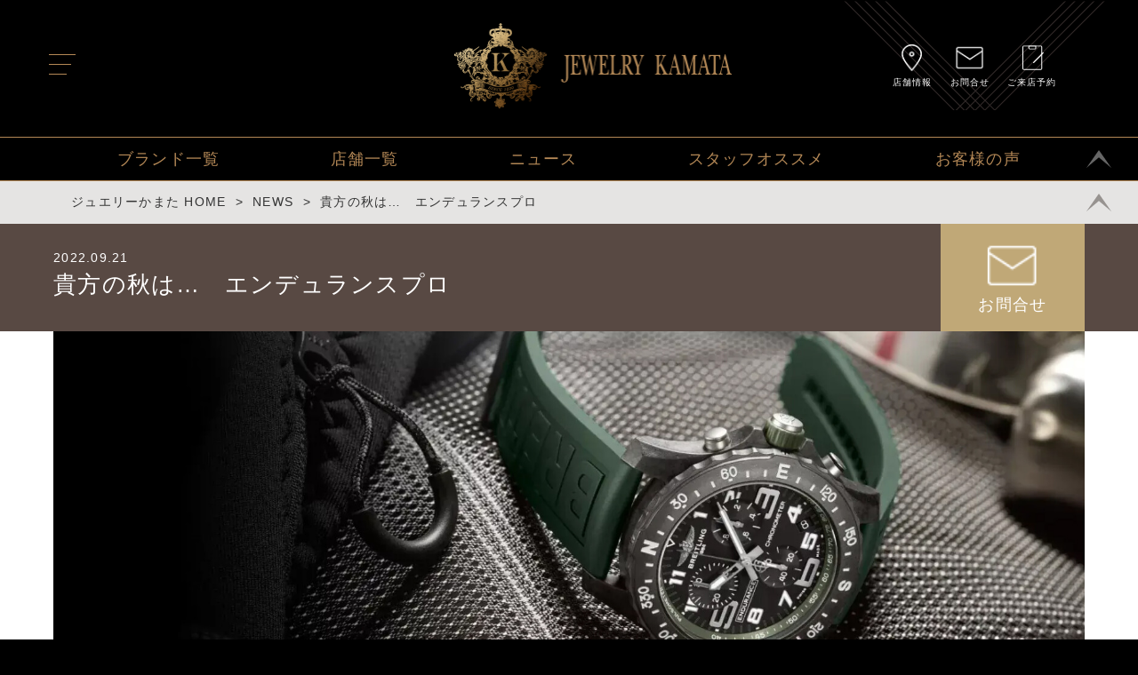

--- FILE ---
content_type: text/html; charset=UTF-8
request_url: https://j-kamata-watch.com/news/%E8%B2%B4%E6%96%B9%E3%81%AE%E7%A7%8B%E3%81%AF/
body_size: 7131
content:
<!DOCTYPE html>
<html dir="ltr" lang="ja" class="no-js no-svg" locale="ja_ALL">
<head>
  <meta charset="UTF-8">
  <meta name="viewport" content="width=device-width,initial-scale=1.0,minimum-scale=1.0">
  <meta http-equiv="x-ua-compatible" content="ie=edg">
    <script>(function(html){html.className = html.className.replace(/\bno-js\b/,'js')})(document.documentElement);</script>
<title>貴方の秋は…　エンデュランスプロ &#8211; JEWELRY KAMATA</title>
<link rel='dns-prefetch' href='//s.w.org' />
		<script type="text/javascript">
			window._wpemojiSettings = {"baseUrl":"https:\/\/s.w.org\/images\/core\/emoji\/11\/72x72\/","ext":".png","svgUrl":"https:\/\/s.w.org\/images\/core\/emoji\/11\/svg\/","svgExt":".svg","source":{"concatemoji":"https:\/\/j-kamata-watch.com\/wp-includes\/js\/wp-emoji-release.min.js?ver=4.9.8"}};
			!function(a,b,c){function d(a,b){var c=String.fromCharCode;l.clearRect(0,0,k.width,k.height),l.fillText(c.apply(this,a),0,0);var d=k.toDataURL();l.clearRect(0,0,k.width,k.height),l.fillText(c.apply(this,b),0,0);var e=k.toDataURL();return d===e}function e(a){var b;if(!l||!l.fillText)return!1;switch(l.textBaseline="top",l.font="600 32px Arial",a){case"flag":return!(b=d([55356,56826,55356,56819],[55356,56826,8203,55356,56819]))&&(b=d([55356,57332,56128,56423,56128,56418,56128,56421,56128,56430,56128,56423,56128,56447],[55356,57332,8203,56128,56423,8203,56128,56418,8203,56128,56421,8203,56128,56430,8203,56128,56423,8203,56128,56447]),!b);case"emoji":return b=d([55358,56760,9792,65039],[55358,56760,8203,9792,65039]),!b}return!1}function f(a){var c=b.createElement("script");c.src=a,c.defer=c.type="text/javascript",b.getElementsByTagName("head")[0].appendChild(c)}var g,h,i,j,k=b.createElement("canvas"),l=k.getContext&&k.getContext("2d");for(j=Array("flag","emoji"),c.supports={everything:!0,everythingExceptFlag:!0},i=0;i<j.length;i++)c.supports[j[i]]=e(j[i]),c.supports.everything=c.supports.everything&&c.supports[j[i]],"flag"!==j[i]&&(c.supports.everythingExceptFlag=c.supports.everythingExceptFlag&&c.supports[j[i]]);c.supports.everythingExceptFlag=c.supports.everythingExceptFlag&&!c.supports.flag,c.DOMReady=!1,c.readyCallback=function(){c.DOMReady=!0},c.supports.everything||(h=function(){c.readyCallback()},b.addEventListener?(b.addEventListener("DOMContentLoaded",h,!1),a.addEventListener("load",h,!1)):(a.attachEvent("onload",h),b.attachEvent("onreadystatechange",function(){"complete"===b.readyState&&c.readyCallback()})),g=c.source||{},g.concatemoji?f(g.concatemoji):g.wpemoji&&g.twemoji&&(f(g.twemoji),f(g.wpemoji)))}(window,document,window._wpemojiSettings);
		</script>
		<style type="text/css">
img.wp-smiley,
img.emoji {
	display: inline !important;
	border: none !important;
	box-shadow: none !important;
	height: 1em !important;
	width: 1em !important;
	margin: 0 .07em !important;
	vertical-align: -0.1em !important;
	background: none !important;
	padding: 0 !important;
}
</style>
<link rel='stylesheet' id='contact-form-7-css'  href='https://j-kamata-watch.com/wp-content/plugins/contact-form-7/includes/css/styles.css?ver=5.0.4' type='text/css' media='all' />
<link rel='stylesheet' id='bodhi-svgs-attachment-css'  href='https://j-kamata-watch.com/wp-content/plugins/svg-support/css/svgs-attachment.css?ver=1538366917' type='text/css' media='all' />
<link rel='stylesheet' id='twentyseventeen-style-css'  href='https://j-kamata-watch.com/wp-content/themes/kamata/style.css?ver=1768980338' type='text/css' media='all' />
<!--[if lt IE 9]>
<link rel='stylesheet' id='twentyseventeen-ie8-css'  href='https://j-kamata-watch.com/wp-content/themes/kamata/assets/css/ie8.css?ver=1.0' type='text/css' media='all' />
<![endif]-->
<script type='text/javascript' src='https://j-kamata-watch.com/wp-includes/js/jquery/jquery.js?ver=1.12.4'></script>
<script type='text/javascript' src='https://j-kamata-watch.com/wp-includes/js/jquery/jquery-migrate.min.js?ver=1.4.1'></script>
<script type='text/javascript'>
/* <![CDATA[ */
var cssTarget = "img.style-svg";
var ForceInlineSVGActive = "false";
/* ]]> */
</script>
<script type='text/javascript' src='https://j-kamata-watch.com/wp-content/plugins/svg-support/js/min/svgs-inline-min.js?ver=1.0.0'></script>
<!--[if lt IE 9]>
<script type='text/javascript' src='https://j-kamata-watch.com/wp-content/themes/kamata/assets/js/html5.js?ver=3.7.3'></script>
<![endif]-->
<link rel='https://api.w.org/' href='https://j-kamata-watch.com/wp-json/' />
<link rel='prev' title='CLUB BREITLING Beach Cleanup in Natori' href='https://j-kamata-watch.com/news/club-breitling-beach-cleanup-in-natori/' />
<link rel='next' title='歴史的モデルからの着想！　アクアレーサー プロフェッショナル300 オレンジダイバー' href='https://j-kamata-watch.com/news/%e6%ad%b4%e5%8f%b2%e7%9a%84%e3%83%a2%e3%83%87%e3%83%ab%e3%81%8b%e3%82%89%e3%81%ae%e7%9d%80%e6%83%b3%ef%bc%81/' />
<link rel='shortlink' href='https://j-kamata-watch.com/?p=99832' />
<link rel="alternate" type="application/json+oembed" href="https://j-kamata-watch.com/wp-json/oembed/1.0/embed?url=https%3A%2F%2Fj-kamata-watch.com%2Fnews%2F%25e8%25b2%25b4%25e6%2596%25b9%25e3%2581%25ae%25e7%25a7%258b%25e3%2581%25af%2F" />
<link rel="alternate" type="text/xml+oembed" href="https://j-kamata-watch.com/wp-json/oembed/1.0/embed?url=https%3A%2F%2Fj-kamata-watch.com%2Fnews%2F%25e8%25b2%25b4%25e6%2596%25b9%25e3%2581%25ae%25e7%25a7%258b%25e3%2581%25af%2F&#038;format=xml" />
  <style type="text/css">
    #wpadminbar {
      top: auto !important;
      bottom: 0 !important;
    }

    @media screen and (max-width: 600px) {
      #wpadminbar {
        display: none;
      }
    }
  </style>
      <link href="https://use.fontawesome.com/releases/v5.0.8/css/all.css" rel="stylesheet">

<!-- Google Tag ManagerSO -->
<script>(function(w,d,s,l,i){w[l]=w[l]||[];w[l].push({'gtm.start':
new Date().getTime(),event:'gtm.js'});var f=d.getElementsByTagName(s)[0],
j=d.createElement(s),dl=l!='dataLayer'?'&l='+l:'';j.async=true;j.src=
'https://www.googletagmanager.com/gtm.js?id='+i+dl;f.parentNode.insertBefore(j,f);
})(window,document,'script','dataLayer','GTM-KNS5HGJ');</script>
<!-- End Google Tag Manager -->

  <!-- Google Tag ManagerBF -->
<script>(function(w,d,s,l,i){w[l]=w[l]||[];w[l].push({'gtm.start':
new Date().getTime(),event:'gtm.js'});var f=d.getElementsByTagName(s)[0],
j=d.createElement(s),dl=l!='dataLayer'?'&l='+l:'';j.async=true;j.src=
'https://www.googletagmanager.com/gtm.js?id='+i+dl;f.parentNode.insertBefore(j,f);
})(window,document,'script','dataLayer','GTM-PDLR6X3');</script>
<!--End Google Tag Manager-->
  <link rel="stylesheet" href="https://j-kamata-watch.com/wp-content/themes/kamata/assets/css/reset.css">
  <link rel="stylesheet" href="https://j-kamata-watch.com/wp-content/themes/kamata/assets/css/drawer.css">
  <link rel="stylesheet" href="https://j-kamata-watch.com/wp-content/themes/kamata/assets/css/common.css">
  <link rel="stylesheet" href="https://j-kamata-watch.com/wp-content/themes/kamata/assets/css/style.css">
  
  <script defer src="https://j-kamata-watch.com/wp-content/themes/kamata/assets/js/all.js"></script>
    <script src="https://j-kamata-watch.com/wp-content/themes/kamata/assets/js/jquery.min.js"></script>
  <script src="https://j-kamata-watch.com/wp-content/themes/kamata/assets/js/iscroll.min.js"></script>
  <script type="text/javascript" src="https://j-kamata-watch.com/wp-content/themes/kamata/assets/js/drawer.min.js"></script>
  <script type="text/javascript" src="https://j-kamata-watch.com/wp-content/themes/kamata/assets/js/drawer-main.js"></script>
  <script type="text/javascript" src="https://j-kamata-watch.com/wp-content/themes/kamata/assets/js/pageTop.js"></script>
  <script type="text/javascript" src="https://j-kamata-watch.com/wp-content/themes/kamata/assets/js/flexibility.js"></script><!--flex for IE8,9-->
  <script>
    var startPos = 0;
    var winScrollTop = 0;
    var headerHeight = 0;

    var $win = $(window);

    $win.on('load resize', function () {
      var windowWidth = window.innerWidth;

      if (windowWidth > 840) {
        $(function () {
          var headerHeight = $('#header').height();

          $(window).on('scroll', function () {
            winScrollTop = $(this).scrollTop();
            if (winScrollTop >= startPos || $(window).scrollTop() < headerHeight) {
              $('#top-bar').removeClass('fixed');
            } else {
              $('#top-bar').addClass('fixed');
            }
            startPos = winScrollTop;
          });
        });
      } else {
        $(function () {
          var headerHeight = $('#header').height();

          $(window).on('scroll', function () {
            winScrollTop = $(this).scrollTop();
            if (winScrollTop >= startPos || $(window).scrollTop() < headerHeight) {
              $('#header').removeClass('fixed');
            } else {
              $('#header').addClass('fixed');
            }
            startPos = winScrollTop;
          });
        });
      }
    });

  </script>
  <!--[if lt IE 9]>
  <script src="https://cdnjs.cloudflare.com/ajax/libs/html5shiv/3.7.3/html5shiv-printshiv.min.js"></script>
  <![endif]-->
</head>

<body class="news-template-default single single-news postid-99832 drawer drawer--left">

<link rel="stylesheet" type="text/css" href="https://cdnjs.cloudflare.com/ajax/libs/slick-carousel/1.9.0/slick.min.css"
      media="screen"/>
<link rel="stylesheet" type="text/css"
      href="https://cdnjs.cloudflare.com/ajax/libs/slick-carousel/1.9.0/slick-theme.min.css" media="screen"/>

<style>
  .brand-color {
    background-color: #000;
  }

  .bg-transparent {
    background-color: #000;
  }
  .news-mainimage-none {
    display: none;
}
</style>

<div id="news-event" class="container">
    
<!-- Google Tag Manager (noscript) -->
<noscript><iframe src="https://www.googletagmanager.com/ns.html?id=GTM-PDLR6X3"
height="0" width="0" style="display:none;visibility:hidden"></iframe></noscript>
<!-- End Google Tag Manager (noscript) -->
<header id="header">
  <div id="header-inner">
    <div id="g-navi-wrapper" class="inner Flex">

      <button type="button" class="drawer-toggle drawer-hamburger">
        <span class="sr-only">toggle navigation</span>
        <span class="drawer-hamburger-icon"></span>
      </button>

      <div id="head-logo">
        <a href="https://j-kamata-watch.com">
          <img src="https://j-kamata-watch.com/wp-content/themes/kamata/assets/img/common/logo_landscape.png" alt="JEWELRY KAMATA">
        </a>
      </div>

      <div class="drawer-nav">
        <nav>
          <ul id="g-navi" class="drawer-menu Flex">
            <li>
              <a href="https://j-kamata-watch.com">トップページ</a>
            </li>
            <li>
              <a href="https://j-kamata-watch.com/brand">ブランドトップ</a>
            </li>
            <li>
              <a href="https://j-kamata-watch.com/news">イベント</a>
            </li>
            <li>
              <a href="https://j-kamata-watch.com/shop">ショップ</a>
            </li>
            <li>
              <a href="https://j-kamata-watch.com/voice">お客様の声</a>
            </li>
            <li>
              <a href="https://j-kamata-watch.com/staff_recommended">スタッフオススメ</a>
            </li>
            <li>
              <a href="https://j-kamata-watch.com/contact">問い合わせ</a>
            </li>
            <li>
              <a href="https://j-kamata-watch.com/reserved">ご来店予約</a>
            </li>
          </ul>
        </nav>
      </div>

      <a href="#" class="page-top sp-only">
        <span><img src="https://j-kamata-watch.com/wp-content/themes/kamata/assets/img/common/page_top.svg" alt="↑"></span>
      </a>

      <div class="icon-navi pc-only">
        <ul class="Flex">
          <li>
            <a href="https://j-kamata-watch.com/shop">
              <img src="https://j-kamata-watch.com/wp-content/themes/kamata/assets/img/common/map.svg" alt="店舗情報アイコン">
              <span>店舗情報</span>
            </a>
          </li>
          <li>
            <a href="https://j-kamata-watch.com/contact">
              <img src="https://j-kamata-watch.com/wp-content/themes/kamata/assets/img/common/mail.svg" alt="お問合せアイコン">
              <span>お問合せ</span>
            </a>
          </li>
          <li>
            <a href="https://j-kamata-watch.com/reserved">
              <img src="https://j-kamata-watch.com/wp-content/themes/kamata/assets/img/common/reserved.svg" alt="ご来店予約せアイコン">
              <span>ご来店予約</span>
            </a>
          </li>
        </ul>
      </div>
    </div>
  </div>

          <!--すべてのページで表示されるグローバルメニューです-->
      <div id="top-bar" class="pick-up pick-up-1">
        <nav>
          <ul class="Flex">
                              <li>
                  <a href="https://j-kamata-watch.com/brand">
                      ブランド一覧                  </a>
                </li>
                              <li>
                  <a href="https://j-kamata-watch.com/shop">
                      店舗一覧                  </a>
                </li>
                              <li>
                  <a href="https://j-kamata-watch.com/news">
                      ニュース                  </a>
                </li>
                              <li>
                  <a href="https://j-kamata-watch.com/staff_recommended">
                      スタッフオススメ                  </a>
                </li>
                              <li>
                  <a href="https://j-kamata-watch.com/voice">
                      お客様の声                  </a>
                </li>
                        </ul>
        </nav>
                  <a href="#" class="page-top pc-only">
            <span><img src="https://j-kamata-watch.com/wp-content/themes/kamata/assets/img/common/page_top.svg" alt="↑"></span>
          </a>
              </div>
    
    </header>
    <!--パンくずリスト-->
<div id="top-bar" class="breadcrumb">
  <ul>
    <li>
      <a href="https://j-kamata-watch.com">ジュエリーかまた HOME</a>
    </li>
              <li>
                          <a href="https://j-kamata-watch.com/news">
                  NEWS              </a>
                    </li>
              <li>
                            貴方の秋は…　エンデュランスプロ                    </li>
        </ul>

  <a href="#" class="page-top pc-only">
    <span>
      <img src="https://j-kamata-watch.com/wp-content/themes/kamata/assets/img/common/page_top_bk.svg" alt="↑">
    </span>
  </a>
</div>
  <main>
    <section>
      <div class="article-wrapper">
        <div class="head brand-color">
            
          <div class="head-text">
            <div class="inner Flex">
              <div class="col-l">
                <time datetime="2022-09-21">
                    2022.09.21                </time>
                <h1>
                    貴方の秋は…　エンデュランスプロ                </h1>
                                </div>

              <div class="col-r Flex">
                                  <a href="https://j-kamata-watch.com/contact" class="mail">
                  <img src="https://j-kamata-watch.com/wp-content/themes/kamata/assets/img/common/mail.svg" alt="mail">
                  <span>お問合せ</span>
                </a>
              </div>
            </div>
          </div>
        </div>

          
                            <div id="NEWSblock2" class="item" style="color: #3f3f3f">
                <article>
                  <div class="image-wrapper">
                    <img src="https://j-kamata-watch.com/wp-content/uploads/2022/09/4b4a9a509e8131438993142593cf9914.jpg" alt="image">
                  </div>
                  <div class="info">
                    <h2>
                        BREITLING　ENDURANCE PRO　X82310A71B1S1                    </h2>
                    <p>
                                            </p>
                  </div>
                </article>
              </div>
                        
                            <div id="NEWSblock3" class="item" style="color: #3f3f3f">
                <article>
                  <div class="Flex">
                    <div class="image-wrapper">
                      <img src="https://j-kamata-watch.com/wp-content/uploads/2022/09/x82310a71b1s1-endurance-pro-soldier.png" alt="image">
                    </div>
                    <div class="info Flex">
                      <h2>
                          スポーティーなクロノグラフ                      </h2>
                      <p>
                          <p>今年は各所で厳しい残暑が続いていますが、北東北は朝晩の気温が低くなってきて、秋が近づいているのを感じますね。<br />
海の物も山の物も美味しい季節になってきますが、食欲の秋・スポーツの秋・読書の秋…色々ありますが、貴方は何の秋ですか？<br />
今回ご紹介するのは、スポーツの秋の貴方にピッタリの逸品です。</p>
                      </p>
                    </div>
                  </div>
                </article>
              </div>
                        
                            <div id="NEWSblock4" class="item bg-transparent" style="color: #FFF">
                <article>
                  <div class="Flex reverse">
                    <div class="image-wrapper">
                      <img src="https://j-kamata-watch.com/wp-content/uploads/2022/09/ENDURANCE-PRO.png" alt="image">
                    </div>
                    <div class="info Flex">
                      <h2>
                          ワークアウトにもデイリー使いも                      </h2>
                      <p>
                          <p>その特徴はBREITLINGが開発した超軽量のブライトライト®製のケース。<br />
チタンの3.3倍、ステンレススチールの5.8倍も軽く、頑丈な素材です。<br />
そして、非磁性、熱安定性、低刺激性で傷や摩耗・腐食にも高い耐性があります。</p>
                      </p>
                    </div>
                  </div>
                </article>
              </div>
                        
                            <div id="NEWSblock3" class="item" style="color: #3d3d3d">
                <article>
                  <div class="Flex">
                    <div class="image-wrapper">
                      <img src="https://j-kamata-watch.com/wp-content/uploads/2022/09/ENDURANCE-PRO.jpg" alt="image">
                    </div>
                    <div class="info Flex">
                      <h2>
                          カラフルなストラップでファッショナブルに                      </h2>
                      <p>
                          <p>インナーベゼルと同色のラバーストラップでの使用も素敵ですが、<br />
アウターノーン ECONYL®ヤーンシングルストラップとの組み合わせも雰囲気が変わって素敵ですね。</p>
<p>発売してすぐはお問い合わせを頂いてもご覧になって頂く事も出来ませんでしたが、<br />
やっと店頭にも安定して入荷してきていますので、是非、スポーツの秋のお供にご覧になりにいらして下さいね♪</p>
                      </p>
                    </div>
                  </div>
                </article>
              </div>
                              </div>
    </section>

              <section>
          <div class="target-items">
            <div class="inner">
              <div class="target-head">
                <h1>
                  対象アイテム一覧
                </h1>
                <!--                <p>-->
                <!--                  対象アイテムの本文入力（リッチテキストにて編集）<br>-->
                <!--                  対象アイテムの本文入力（リッチテキストにて編集）対象アイテムの本文入力（リッチテキストにて編集）対象アイテムの本文入力（リッチテキストにて編集）-->
                <!--                </p>-->
              </div>

              <ul class="Flex">
                                                              <li class="pick-up">
                        <article>
                          <a href="https://j-kamata-watch.com/item/%e3%82%a8%e3%83%b3%e3%83%87%e3%83%a5%e3%83%a9%e3%83%b3%e3%82%b9-%e3%83%97%e3%83%ad-44-x82310a71b1s1/" class="no-action">
                            <div class="Flex">
                              <div class="image-wrapper">
                                <img src="https://j-kamata-watch.com/wp-content/uploads/2022/07/BREITLING-24.png"
                                     alt="エンデュランス プロ 44 X82310A71B1S1">
                              </div>
                              <div class="text">
                                <h2>
                                    エンデュランス プロ 44 X82310A71B1S1                                </h2>
                                                                      <p class="brand">
                                      ［BRAND］BREITLING                                      （ブライトリング）
                                    </p>
                                  
                                <p class="ref">
                                  ［Ref.］X82310A71B1S1                                </p>

                                                                  <p class="price">
                                  ［Price］&yen;&nbsp; 522,500                                </p>

                                  
  <div class="pay-case">
    <p><span>SPECIAL CREDIT</span></p>
    <dl>
      <dt>
        <img src="https://j-kamata-watch.com/wp-content/themes/kamata/assets/img/common/webtokuten.svg" alt="WEB特典">
      </dt>
      <dd>
        最長<span>60</span>回特別無金利クレジット
      </dd>
    </dl>
    <div class="kinri">
      <div class="pay-attention">
        ●初回 9,200円（ボーナス払い無し）
      </div>
      <div>
        <span class="pay-waku">月々</span><span
            class="pay-price">8,700</span>円×<span
            class="pay-price">59</span>回
      </div>
      <!-- <div><span class="pay-waku">金利</span><span class="pay-price">172,000</span>円相当サービス</div>
      </div> -->
    </div>
  </div>

                              </div>
                            </div>
                          </a>
                        </article>
                      </li>
                                                                                    <li>
                        <article>
                          <a href="https://j-kamata-watch.com/item/%e3%82%a8%e3%83%b3%e3%83%87%e3%83%a5%e3%83%a9%e3%83%b3%e3%82%b9-%e3%83%97%e3%83%ad-x82310a41b1s1/">
                            <div class="image-wrapper">
                              <img src="https://j-kamata-watch.com/wp-content/uploads/2022/12/BREITLING-10.png"
                                   alt="エンデュランス プロ X82310A41B1S1">
                            </div>
                            <div class="text">
                              <h2>
                                  エンデュランス プロ X82310A41B1S1                              </h2>
                                                                  <p class="brand">
                                    ［BRAND］BREITLING                                    （ブライトリング）
                                  </p>
                                                              <p class="ref">
                                ［Ref.］X82310A41B1S1                              </p>
                                                              <p class="price">
                                ［Price］&yen;&nbsp; 522,500                              </p>

                            </div>
                              
  <div class="pay-case">
    <p><span>SPECIAL CREDIT</span></p>
    <dl>
      <dt>
        <img src="https://j-kamata-watch.com/wp-content/themes/kamata/assets/img/common/webtokuten.svg" alt="WEB特典">
      </dt>
      <dd>
        最長<span>60</span>回特別無金利クレジット
      </dd>
    </dl>
    <div class="kinri">
      <div class="pay-attention">
        ●初回 9,200円（ボーナス払い無し）
      </div>
      <div>
        <span class="pay-waku">月々</span><span
            class="pay-price">8,700</span>円×<span
            class="pay-price">59</span>回
      </div>
      <!-- <div><span class="pay-waku">金利</span><span class="pay-price">172,000</span>円相当サービス</div>
      </div> -->
    </div>
  </div>
                          </a>
                        </article>
                      </li>
                                                                                    <li>
                        <article>
                          <a href="https://j-kamata-watch.com/item/%e3%82%a8%e3%83%b3%e3%83%87%e3%83%a5%e3%83%a9%e3%83%b3%e3%82%b9-%e3%83%97%e3%83%ad-x82310a51b1s1/">
                            <div class="image-wrapper">
                              <img src="https://j-kamata-watch.com/wp-content/uploads/2022/12/BREITLING-11.png"
                                   alt="エンデュランス プロ X82310A51B1S1">
                            </div>
                            <div class="text">
                              <h2>
                                  エンデュランス プロ X82310A51B1S1                              </h2>
                                                                  <p class="brand">
                                    ［BRAND］BREITLING                                    （ブライトリング）
                                  </p>
                                                              <p class="ref">
                                ［Ref.］X82310A51B1S1                              </p>
                                                              <p class="price">
                                ［Price］&yen;&nbsp; 522,500                              </p>

                            </div>
                              
  <div class="pay-case">
    <p><span>SPECIAL CREDIT</span></p>
    <dl>
      <dt>
        <img src="https://j-kamata-watch.com/wp-content/themes/kamata/assets/img/common/webtokuten.svg" alt="WEB特典">
      </dt>
      <dd>
        最長<span>60</span>回特別無金利クレジット
      </dd>
    </dl>
    <div class="kinri">
      <div class="pay-attention">
        ●初回 9,200円（ボーナス払い無し）
      </div>
      <div>
        <span class="pay-waku">月々</span><span
            class="pay-price">8,700</span>円×<span
            class="pay-price">59</span>回
      </div>
      <!-- <div><span class="pay-waku">金利</span><span class="pay-price">172,000</span>円相当サービス</div>
      </div> -->
    </div>
  </div>
                          </a>
                        </article>
                      </li>
                                                                                    <li>
                        <article>
                          <a href="https://j-kamata-watch.com/item/%e3%82%a8%e3%83%b3%e3%83%87%e3%83%a5%e3%83%a9%e3%83%b3%e3%82%b9-%e3%83%97%e3%83%ad-x82310d51b1s1/">
                            <div class="image-wrapper">
                              <img src="https://j-kamata-watch.com/wp-content/uploads/2022/09/BREITLING-14.png"
                                   alt="エンデュランス プロ X82310D51B1S1">
                            </div>
                            <div class="text">
                              <h2>
                                  エンデュランス プロ X82310D51B1S1                              </h2>
                                                                  <p class="brand">
                                    ［BRAND］BREITLING                                    （ブライトリング）
                                  </p>
                                                              <p class="ref">
                                ［Ref.］X82310D51B1S1                              </p>
                                                              <p class="price">
                                ［Price］&yen;&nbsp; 522,500                              </p>

                            </div>
                              
  <div class="pay-case">
    <p><span>SPECIAL CREDIT</span></p>
    <dl>
      <dt>
        <img src="https://j-kamata-watch.com/wp-content/themes/kamata/assets/img/common/webtokuten.svg" alt="WEB特典">
      </dt>
      <dd>
        最長<span>60</span>回特別無金利クレジット
      </dd>
    </dl>
    <div class="kinri">
      <div class="pay-attention">
        ●初回 9,200円（ボーナス払い無し）
      </div>
      <div>
        <span class="pay-waku">月々</span><span
            class="pay-price">8,700</span>円×<span
            class="pay-price">59</span>回
      </div>
      <!-- <div><span class="pay-waku">金利</span><span class="pay-price">172,000</span>円相当サービス</div>
      </div> -->
    </div>
  </div>
                          </a>
                        </article>
                      </li>
                                                      </ul>
            </div>
          </div>
        </section>
      
              <section>
          <div class="target-brands">
            <div class="inner">
              <div class="target-head">
                <h1>
                  対象ブランド
                </h1>
              </div>
              <ul class="Flex">
                                      <li class="item">
                      <a href="https://j-kamata-watch.com/brand/breitling/">
                        <img src="https://j-kamata-watch.com/wp-content/uploads/2018/10/f486a7ebe395f69a310daa566d017774.jpg"
                             alt="BREITLING">
                        <div class="brand-info">
                          <h2>
                              BREITLING                            <span>ブライトリング</span>
                          </h2>
                        </div>
                      </a>
                    </li>
                                </ul>
            </div>
          </div>
        </section>
      
      
  </main>
    <footer>
  <!--<img src="https://j-kamata-watch.com/wp-content/themes/kamata/assets/img/common/logo_portrait.png" alt="JEWELRY KAMATA">--><div class="footerarera Flex">
    <div class="foot-l">
<img src="https://j-kamata-watch.com/wp-content/themes/kamata/assets/img/common/logo_portrait.png" alt="JEWELRY KAMATA">
</div><div class="foot-c"><h1>ジュエリーかまた</h1>
    <h2>ジュエリーかまた はブランドウォッチ（高級腕時計）の正規販売店です</h2>
<p>人気のスマートウォッチ GARMIN（ガーミン）やCHANEL（シャネル）、BREITLING（ブライトリング）、TAG Heuer（タグ・ホイヤー）、MIDO（ミドー）などの高級ブランドの腕時計を取り扱っています。
お得なキャンペーンや限定品などの情報を公開中。</p></div>

<ul class="foot-r Flex">
            <li>
              <a href="https://j-kamata-watch.com">トップページ</a>
            </li>
            <li>
              <a href="https://j-kamata-watch.com/brand">ブランドトップ</a>
            </li>
            <li>
              <a href="https://j-kamata-watch.com/news">イベント</a>
            </li>
            <li>
              <a href="https://j-kamata-watch.com/shop">ショップ</a>
            </li>
            <li>
              <a href="https://j-kamata-watch.com/contact">問い合わせ</a>
            </li>
            <li>
              <a href="https://j-kamata-watch.com/voice">お客様の声</a>
            </li>
            <li>
              <a href="https://j-kamata-watch.com/staff_recommended">スタッフおすすめ</a>
            </li>
            <li>
	          <a href="https://j-kamata-watch.com/law">特定商取引法に基づく表記</a>
            </li>
            <li>
            <a href="https://j-kamata-watch.com/privacypolicy">プライバシーポリシー</a>
            </li>
    </ul>
</div>
  <div class="copyright">
    Copyright(C)Jewelry Kamata All Rights Reserved.
  </div>
</footer>

<div class="fixed-navi sp-only">
  <ul class="Flex">
    <li>
      <a href="https://j-kamata-watch.com/brand">
        <img src="https://j-kamata-watch.com/wp-content/themes/kamata/assets/img/common/watch.svg" alt="ブランド">
        <span>ブランド</span>
      </a>
    </li>
    <li>
      <a href="https://j-kamata-watch.com/contact">
        <img src="https://j-kamata-watch.com/wp-content/themes/kamata/assets/img/common/mail.svg" alt="お問合せ">
        <span>お問合せ</span>
      </a>
    </li>
    <li>
      <a href="https://j-kamata-watch.com">
        <img src="https://j-kamata-watch.com/wp-content/themes/kamata/assets/img/common/logo_mark.png" alt="TOP" class="logo-mark">
      </a>
    </li>
    <li>
      <a href="https://j-kamata-watch.com/shop">
        <img src="https://j-kamata-watch.com/wp-content/themes/kamata/assets/img/common/map.svg" alt="店舗情報">
        <span>店舗情報</span>
      </a>
    </li>
    <li>
      <a href="https://j-kamata-watch.com/news">
        <img src="https://j-kamata-watch.com/wp-content/themes/kamata/assets/img/common/board.svg" alt="ニュース">
        <span>ニュース</span>
      </a>
    </li>
  </ul>
</div>
</div>

</body>
</html>

--- FILE ---
content_type: text/css
request_url: https://j-kamata-watch.com/wp-content/themes/kamata/assets/css/common.css
body_size: -157
content:
/* CSS Document */


@import url(common_pc.css) print;
@import url(common_pc.css) screen and (min-width: 841px);
@import url(common_sp.css) screen and (max-width: 840px);




--- FILE ---
content_type: text/css
request_url: https://j-kamata-watch.com/wp-content/themes/kamata/assets/css/style.css
body_size: 4840
content:
@charset "UTF-8";

/*他ページでも共有*/
.ttl-head {
  width: 100%;
  text-align: center;
  padding: 0 0 50px 0;
}
.ttl-head h1 {
  font-family: 'Old Standard TT', serif;
  font-size: 30px;
  transform: scale(0.8, 1);
  letter-spacing: 0.3em;
}
.ttl-head h1 img {
  width: auto;
  height: 30px;
}
ul.pager {
  width: 85%;
  max-width: 650px;
  margin: 0 auto 80px auto;
  padding: 40px 0 0 0;
  border-top: solid 1px #FFF;
  font-size: 16px;
  position: relative;
  color: #b48856;
}
ul.pager a {
  color:#b48856;
}
ul.pager .active {
  border:solid 1px #b48856;
  padding: 5px 10px;
  position: relative;
  top:-5px;
}
.slider-wrapper {
  overflow: hidden;
}

/*トップぺーじのみ*/
.top-staff-reccomend .pay-case {
	display:none;
}

/*アイテム詳細ページ*/
.grad-wrap {
  position: relative;
}
.grad-wrap + .grad-wrap {
  margin-top: 40px;
}
.grad-trigger {
  z-index: 2;
  position: absolute;
  right: 0;
  bottom: 0;
  left: 0;
  width: 80%;
  margin: 0 auto 5px auto;
  padding: .5em 0;
  border-radius: 2px;
    background: #fff;
    color: #b48856;
    background: #333;
    border: solid 1px #fff;
  font-size: 1.3rem;
  text-align: center;
  cursor: pointer;
  transition: .2s ease;
}
/*.grad-trigger::after {
  content: "続きを読む"
}
.grad-trigger .fa {
  margin-right: .5em;
}*/
.grad-item {
  position: relative;
  overflow: hidden;
}
.grad-item.is-hide {
  height: 160px; /*隠した後の高さ*/
}
.grad-item p + p {
  margin-top: 1em;
}
.grad-item::before {
  display: block;
  position: absolute;
  bottom: 0;
  left: 0;
  content: "";
  width: 100%;
  height: 60px; /*グラデーションで隠す高さ*/
  opacity: 0.8;
}
.grad-trigger.is-show + .grad-item::before {
  display: none;
}
/*.grad-trigger.is-show {
  bottom: -2em;
}
.grad-trigger.is-show::after {
  content: "閉じる"
}
.grad-trigger.is-show + .grad-item::before {
  display: none;
}*/








/*ブランドラインのこと*/
#brand-line .slider-wrapper {
  width:100%;
  max-width: 1000px;
  margin: 0 auto;
}
#brand-line .slider-wrapper .slick-slide img {
  width: 100%;
  height: auto;
}
.brandline-ttl {
    margin: 0 auto;
}
.brand-line {
  width: 100%;
  text-align: center;
  padding: 30px 0;
}
.brand-line:nth-child(odd) {
  background-color: rgba(255,255,255,0.09);
}
.brand-line .brand-line-ttl {
  padding: 0 0 30px 0;
}
.brand-line .brand-line-ttl h2 {
  font-size: 20px;
}
.brand-line .brand-line-ttl h3 {
}
.brand-line .brand-line-item ul.brand-line-box li{
  width: 90%;
     margin: 0 auto 50px auto;
    padding: 0 0 50px 0;
  border-bottom: solid 1px #fff;
}
.brand-line .brand-line-item ul.brand-line-box li:last-child {
  border-bottom: none;
}
.brand-line .brand-line-item ul.brand-line-box li a {
display: -ms-flexbox;
display: -webkit-box;
display: flex;
  -ms-flex-direction: row;
  -webkit-box-orient: horizontal;
  -webkit-box-direction: normal;
flex-direction: row;
  -ms-flex-wrap: wrap;
flex-wrap: wrap;
  -ms-flex-pack: justify;
  -webkit-box-pack: justify;
justify-content: space-between;
  -ms-flex-line-pack: center;
align-content: center;
  -ms-flex-align: stretch;
  -webkit-box-align: stretch;
align-items: stretch;
}
.brand-line .brand-line-item ul.brand-line-box li .brand-line-itemimg {
  width: 45%;
}
.brand-line .brand-line-item ul.brand-line-box li .brand-line-itemimg img {
  width: 100%;
}
.brand-line .brand-line-item ul.brand-line-box li .brand-line-txt {
  width: 52%;
  text-align: left;
}
.brand-line .brand-line-item ul.brand-line-box li .brand-line-txt h4 {
  font-size: 18px;
  padding: 0 0 8px 0;
}
.brand-line .brand-line-item ul.brand-line-box li .brand-line-txt h4:after {
  content: "";
  display: block;
  width: 20%;
  border-bottom: #fff solid 1px;
  margin: 5px 0 0 0;
}
.pay-case {
  width: 100%;
  color: #B98919;
  position: relative;
  margin: 20px auto 0 auto;
  padding: 0 0 20px 0;
  border-left:solid 1px #FFF;
  border-right:solid 1px #FFF;
  border-bottom:solid 1px #FFF;
  text-align: left;
}
.pay-case p {
  margin: 0 auto;
  text-align: center;
  font-size: 10px;
  font-weight: bold;
  position: relative;
  top:-6px;
  color: #fff;
  width: 100%;
}
li.pick-up .pay-case p:before {
  content: "";
  flex-flow: 1;
  height: 1px;
  background-color: #FFF;
  display: block;
  width: 25%;
  top: 6px;
  position: absolute;
  left:0;
}
li.pick-up .pay-case p:after {
  content: "";
  flex-flow: 1;
  height: 1px;
  background-color: #FFF;
  display: block;
  width: 25%;
  top: 6px;
  position: absolute;
  right:0;
}
.pay-case p:before {
  content: "";
  flex-flow: 1;
  height: 1px;
  background-color: #FFF;
  display: block;
  width: 15%;
  top: 6px;
  position: absolute;
  left:0;
}
.pay-case p:after {
  content: "";
  flex-flow: 1;
  height: 1px;
  background-color: #FFF;
  display: block;
  width: 15%;
  top: 6px;
  position: absolute;
  right:0;
}
.pay-case p span {
  width: 50%;
  text-align: center;
}
.pay-case dl {
  width: 90%;
  margin: 0 auto 10px auto; 
  border-bottom: solid 1px #FFF;
}
.pay-case dl dt {
  margin: 0 auto 5px auto;
}
.pay-case dl dt img {
  width: 20%;
}
.pay-case dl dd {
  color: #B98919;
  margin: 0 auto 7px auto;
  font-weight: bold;
  font-size: 120%;
}
.pay-case dl dd span {
  font-size: 180%;
}
.pay-case ul {
  margin: 10px auto 0 auto;
}
.pay-case .kinri {
  color: #B98919;
  width: 90%;
  margin: 0 auto 0 auto;
  padding: 0 0 0 0;
  border-bottom: none;
}
.pay-case .kinri div {
  margin: 8px 0 0 0;
  letter-spacing: 0em;
}
.pay-case div.pay-attention {
  color: #FFF;
  margin: 0;
}
.pay-case .pay-waku {
  display: inline-block;
  padding: 3px 10px;
  margin: 0 5px 0 0;
  border: solid 1px #B98919;
}
.pay-case .pay-price {
  font-size: 180%;
  font-weight: bold;
}
@media screen and (min-width: 640px) {
  .brand-line {
    padding: 60px 0 30px 0;
  display: -ms-flexbox;
  display: -webkit-box;
  display: flex;
    -ms-flex-direction: row;
    -webkit-box-orient: horizontal;
    -webkit-box-direction: normal;
  flex-direction: row;
    -ms-flex-wrap: wrap;
  flex-wrap: wrap;
    -ms-flex-pack: justify;
    -webkit-box-pack: justify;
  justify-content: space-between;
    -ms-flex-line-pack: center;
  align-content: center;
    -ms-flex-align: stretch;
    -webkit-box-align: stretch;
  align-items: stretch;
  }
  .brand-line .brand-line-ttl {
    width: 27%;
    margin: 0 0 0 5%;
  }
  .brand-line .brand-line-item {
    width: 63%;
    margin: 0 5% 0 0;
  }
  .brand-line .brand-line-item ul.brand-line-box {
  display: -ms-flexbox;
  display: -webkit-box;
  display: flex;
    -ms-flex-direction: row;
    -webkit-box-orient: horizontal;
    -webkit-box-direction: normal;
  flex-direction: row;
    -ms-flex-wrap: wrap;
  flex-wrap: wrap;
    -ms-flex-pack: justify;
    -webkit-box-pack: justify;
  justify-content: flex-start;
    -ms-flex-line-pack: center;
  align-content: stretch;
    -ms-flex-align: stretch;
    -webkit-box-align: stretch;
  align-items: stretch;
  }
  .brand-line .brand-line-item ul.brand-line-box li{
    width: 27%;
    margin: 0 2%;
    padding: 0 0 80px 0;
    border-bottom: none;
  }
  .brand-line .brand-line-item ul.brand-line-box li a {
  display: -ms-flexbox;
  display: -webkit-box;
  display: block;
  }
  .brand-line .brand-line-item ul.brand-line-box li .brand-line-itemimg {
    width: 70%;
    margin: 0 auto;
  }
  .brand-line .brand-line-item ul.brand-line-box li .brand-line-txt {
    width: 100%;
  text-align: center;
  padding: 10px 0 20px 0;
  }
  .brand-line .brand-line-item ul.brand-line-box li .brand-line-txt h4:after {
    content: "";
    display: block;
    width: 20%;
    border-bottom: #fff solid 1px;
    margin: 5px auto 0 auto;
  }
li.pick-up .pay-case p:before {
  width: 30%;
}
li.pick-up .pay-case p:after {
  width: 30%;
}
.pay-case p:before {
  width: 25%;
}
.pay-case p:after {
  width: 25%;
}
  .pay-case dl dd {
    font-size: 95%;
    letter-spacing: 0;
  }
  .pay-case dl dd span {
    font-size: 150%;
  }
  .pay-case div.pay-attention {
    font-size: 80%;
  }
  .pay-case .pay-price {
    font-size: 150%;
  }
  .pay-case .pay-waku {
    padding: 2px 5px;
    font-size: 12px;
  }
}






/*ニュース一覧のみ使用*/
#news-all {}
#news-all ul {}
#news-all ul li {
  position: relative;
}
#news-all ul li:nth-child(odd) {
  background-color: rgba(255,255,255,0.09);
}
#news-all ul li:after {}
#news-all ul li a {
}
#news-all ul li a .newsinner {
  width: 100%;
  max-width: 1000px;
  margin: 0 auto;
}
#news-all ul li a .newsinner .news-img {
  padding: 30px 0 0 0;
  width: 80%;
  margin: 0 auto;
  display: block;
}
#news-all ul li a .newsinner .news-img img {
  width: 100%;
  height: auto;
  vertical-align: bottom;
}
#news-all ul li a .newsinner .news-body {
  padding: 8px 0 20px 0;
  width: 80%;
  margin: 0 auto;
}
#news-all ul li a .newsinner .news-body time {
}
#news-all ul li a .newsinner .news-body time:after {
  content: "";
  display: block;
  border-bottom: solid 1px #FFF;
  width: 23%;
  max-width: 100px;
  padding: 0 0 3px 0;
  margin: 0 0 3px 0;
}
#news-all ul li a .newsinner .news-body .news-shop-list {
}
#news-all ul li a .newsinner .news-body .news-shop-list span {
  display: inline-block;
  margin: 0 15px 10px 0;
}
#news-all ul li a .newsinner .news-body h2 {
  font-size: 21px;
}
@media screen and (min-width: 841px) {
  #news-all ul li:after {
    content: url(../img/common/arrow.svg);
    display: block;
    position: absolute;
    top:50%;
    right: 40px;
    margin: -25px 0 0 0;
    width: 20px;
    height: auto;
  }
  #news-all ul li:hover:after {
  }
  #news-all ul li:hover {
    opacity: 0.8;
  }
  #news-all ul li a .newsinner {
    align-items: center;
  }
  #news-all ul li a .newsinner .news-img {
    margin: 50px 0;
    width: 45%;
  }
  #news-all ul li a .newsinner .news-body {
    width: 50%;
  }
}



  /*ブランド一覧のこと*/
  h1.brandallttl {
    padding: 0; 
  }
.brands-all {
  width: 100%;
  margin: 0 auto 20px auto;
}
.brands-all h1 {
  text-align: center;
  margin-bottom: 20px;
}
.brands-all h1 img {
  width: 77px;
  height: 14px;
  margin-bottom: 10px;
}
.brands-all h1 span {
  font-size: 9px;
  display: block;
}
.brands-all li {
  width: 50%;
}
.brands-all li img {
  width: 100%;
}
.brands-all li h2 {
  font-size: 12px;
  border-bottom: 1px solid #fff;
  padding-bottom: 5px;
  margin-bottom: 5px;
}
.brands-all li .brand-logo {
  margin-bottom: 8px;
}
.brands-all li .brand-info {
  text-align: center;
}
.brands-all li .brand-info .shop {
  font-size: 10px;
  margin-bottom: 12px;
}
.brands-all .item {
  background: url(../img/common/bg_brand.png) no-repeat;
  background-size: cover;
  padding: 5% 1%;
}
.brands-all .pick-up {
  width: 100%;
  margin: 0;
}
.brands-all .pick-up .image-wrapper {
  width: 50%;
}
.brands-all .pick-up .brand-info {
  width: 50%;
  padding: 4%;
  text-align: left;
}
.brands-all .pick-up .brand-info.Flex {
  -webkit-box-pack: center;
  -ms-flex-pack: center;
  justify-content: center;
  -webkit-box-align: center;
  -ms-flex-align: center;
  align-items: center;
}
.brands-all .pick-up .brand-info h2,
.brands-all .pick-up .brand-info p {
  width: 100%;
}
.brands-all .pick-up .brand-info h2 {
  font-size: 20px;
  font-weight: bold;
  border-bottom: 1px solid #fff;
  padding-bottom: 5px;
  margin-bottom: 5px;
}
.brands-all .pick-up .brand-info h2 span {
  display: block;
  font-size: 12px;
}
.brands-all .pick-up .brand-info .shop {
  font-size: 10px;
  letter-spacing: .11em;
  margin-bottom: 8px;
}
@media screen and (min-width: 640px) {
  h1.brandallttl {
    padding: 0; 
  }
.brands-all {
  margin: 0 auto 100px auto;
}
.brands-all h1 {
  margin-bottom: 53px;
}
.brands-all h1 img {
  width: 136px;
  height: 28px;
}
.brands-all h1 span {
  font-size: 18px;
}
.brands-all li {
  /*width: calc(100% / 6);*/
    margin: 0 0.5%;
}
.brands-all li h2 {
  font-size: 15px;
}
.brands-all li .brand-logo {
  margin-bottom: 11px;
}
.brands-all li .brand-info .shop {
  font-size: 12px;
  margin-bottom: 15px;
}
.brands-all .item {
  background: url(../img/common/bg_brand.png) no-repeat;
  background-size: cover;
  padding: 20px 1% 30px;
}
.brands-all .item .brand-info {
  margin-top: 12px;
}
.brands-all .pick-up {
  width: 50%;
  margin: 0 0 30px 0;
}
.brands-all .pick-up .brand-info {
  padding: 5%;
}
.brands-all .pick-up .brand-info h2 {
  font-size: 34px;
}
.brands-all .pick-up .brand-info h2 span {
  display: block;
  font-size: 16px;
  margin-top: 5px;
}
.brands-all .pick-up .brand-info .shop {
  font-size: 14px;
  letter-spacing: .13em;
  margin-bottom: 45px;
}
}



  /*他ページでも共有*/
  .slick-list {
    overflow: hidden;
  }
  .ttl-head {
    width: 100%;
    text-align: center;
    padding: 0 0 50px 0;
  }
  .ttl-head h1 {
    font-family: 'Old Standard TT', serif;
    font-size: 30px;
    transform: scale(0.8, 1);
    letter-spacing: 0.3em;
  }
  .ttl-head h1 img {
    width: auto;
    height: 30px;
  }
  ul.pager {
    width: 85%;
    max-width: 650px;
    margin: 0 auto 80px auto;
    padding: 40px 0 0 0;
    border-top: solid 1px #FFF;
    font-size: 16px;
    position: relative;
    color: #b48856;
  }
  ul.pager a {
    color:#b48856;
  }
  ul.pager .active {
    border:solid 1px #b48856;
    padding: 5px 10px;
    position: relative;
    top:-5px;
  }

/*ショップ一覧のこと*/
.shopFlex {
  display: -ms-flexbox;
  display: -webkit-box;
  display: flex;
  -ms-flex-direction: row;
  -webkit-box-orient: horizontal;
  -webkit-box-direction: normal;
  flex-direction: row;
  -ms-flex-wrap: wrap;
  flex-wrap: wrap;
  -ms-flex-pack: justify;
  -webkit-box-pack: justify;
  justify-content: space-between;
  -ms-flex-line-pack: center;
  align-content: space-between;
  -ms-flex-align: stretch;
  -webkit-box-align: stretch;
  align-items: stretch;}
ul.shopall {
  margin: 0 0 150px 0;
}
ul.shopall li {
  padding: 100px 0;
  /*margin: 0 0 10px 0;*/
    margin: 0 auto 10px auto;
    max-width: 1160px;
}
ul.shopall li.shopall-back {
  background-size: cover;
  background-position: center;
  background-repeat: no-repeat;
}
ul.shopall li.shopall-back .shopall-info {
  width: 80%;
  max-width: 500px;
  background-color: rgba(0,0,0,0.6);
  color: #fff;
  margin: 0 auto;
  text-align: center;
  padding: 0 0 1px 0;
}
ul.shopall li.shopall-back .shopall-info .shopall-text {
  margin: 40px 0;
}
ul.shopall li.shopall-back .shopall-info .shopall-text h2 {
    font-size: 20px;
    letter-spacing: 0em;
    padding: 5px 0 10px 0;
}
ul.shopall li.shopall-back .shopall-info .shopall-text p {
  padding: 0 0 10px 0;
}
ul.shopall li.shopall-back .shopall-info .shopall-btn {
  background-color: #c9af7c;
  text-align: center;
  padding: 10px 0;
  width: 99%;
  margin: 0 auto;
  display: block;
  vertical-align: bottom;
}


  /*ショップ詳細のこと*/
  h1.shopttl {
    padding: 0; 
  }
  .slick-slide img {
	width: 100%;
    height: auto;
  }
.slick-slide img.more {
    width: 60%;
    margin: 20px 0 0 0;
}
  #shoppage {
    width: 100%;
    max-width: 1000px;
    background-image: url(../img/shop/shopback.jpg);
    background-repeat: repeat;
    padding: 0 0 20px 0;
    margin: 0 auto;
    color: #000;
  }
  #shoppage a {
    color: #000;
  }
  #shoppage .shop-ttl {
    background-image: url(../img/common/ornament_border_set.svg);
    background-position: center top;
    background-repeat: no-repeat;
    background-size: auto 30px;
    text-align: center;
    padding: 50px 0 25px;
    position: relative;
  }
  #shoppage .shop-ttl h1 {
    position: relative;
    padding: 0 0 10px 0;
    margin: 0 0 10px 0;
  }
  #shoppage .shop-ttl h1:before,
  #shoppage .shop-ttl h1:after {
    content: "";
    width: 80%;
    height: 1px;
    position: absolute;
    display: block;
    margin: 0 10%;
  }
  #shoppage .shop-ttl h1:before {
    background-color: #000;
    bottom: 0;
    opacity: 0.3;
  }
  #shoppage .shop-ttl h1:after {
    background-color: #FFF;
    bottom: 1px;
  }
  #shoppage .shop-ttl address {
    font-style: normal;
  }
  #shoppage .shop-ttl address p span {
    font-size: 18px;
    display: block;
    text-align: center;
    width: 100%;
    margin: 10px 0 3px 0;
  }
  #shoppage .shop-ttl .shopbtn {
    display: flex;
    align-items: center;
    justify-content: center;
    width: 40%;
    margin: 15px auto 0 auto;
    padding: 8px 15px;
    background-color: #C0A877;
    text-align: center;
    color: #FFF;
  }
  #shoppage .shop-ttl .shopbtn img {
    width: 30px;
    margin-right: 5px;
  }
  .shop-brandttl h1{
    padding: 70px 0 0 0
  }
  ul.shop-brand {
    padding: 30px 0 0 0;
    width: 100%;
    max-width: 1400px;
    margin: 0 auto;
  }
  ul.shop-brand li {
    width: 20%;
    background-image: url(../img/common/bg_brand.png);
    background-size: 100%;
    text-align: center;
  }
  ul.shop-brand li img {
    width: 90%;
  }
  ul.shop-brand li .brand-logo {
    margin-bottom: 11px;
  }
  ul.shop-brand li .brand-info {
    margin-top:12px; 
  }
  ul.shop-brand li h2 {
    font-size: 15px;
    margin-bottom: 15px;
  }
  .shop-action {
    width: 90%;
    margin :20px auto 0 auto;
  }
  .shop-action .tel {
    background: #392f2b;
}
.shop-action .mail {
    background: #c0a877;
}
  #shoppage .shop-action a{
    width: 50%;
    padding: 10px 0;
    color: #fff; 
  }
  .shop-action a img {
    vertical-align: middle;
    width: 18px;
    height: 18px;
}
  .shop-action a span {
    vertical-align: middle;
}
#shoppage .shoppage-txt,
#shoppage .shoppage-information {
  width: 90%;
  margin: 15px auto 30px auto;
}
#shoppage .shoppage-txt h2,
#shoppage .shoppage-information h3 {
  font-family: "游明朝", YuMincho, "ヒラギノ明朝 ProN W3", "Hiragino Mincho ProN", "HG明朝E", "ＭＳ Ｐ明朝", "ＭＳ 明朝", serif;
  font-size: 22px;
  margin: 0 0 12px 0; 
}
#shoppage .shoppage-information h3 dl {
}
#shoppage .shoppage-information dl dt {
  width: 25%;
  margin-bottom: 15px;
}
#shoppage .shoppage-information dl dd {
  width: 75%;
  margin-bottom: 15px;
}
.shoppage-map iframe {
    width: 100%;
    height: 350px;
}
#shoppage .shoppage-information .shoppage-map p {
  text-align: center;
  padding: 8px auto 0 auto; 
}
ul.shop-brand {
  width: 90%;
  margin: 0 auto;
  justify-content: flex-start;
}
ul.shop-brand li {
  width: 48%;
  margin: 0 1% 30px 1%; 
}

@media screen and (min-width: 640px) {
  h1.shopttl {
    padding: 0; 
  }
  .shop-action .mail {
    display: inline-block;
    margin: 0 auto;
}
#shoppage .shoppage-txt,
#shoppage .shoppage-information {
    width: 80%;
    margin: 30px auto 30px auto;
}
#shoppage {
    margin: 0 auto 50px auto;
}
  .shop-brandttl h1 {
    padding: 100px 0 0 0
  }
ul.shop-brand li {
    width: 19%;
    margin: 0 0.5% 30px 0.5%;
}
.slick-slide img.more {
    width: 30%;
    margin: 20px 0 0 0;
}
}


/*コンタクトページについて*/
.item-icon {
  width: 60px;
  display: block;
  margin: 25px auto;
}
#contact {}
#contact .contact-l {
  width: 100%;
  text-align: center;
  background-image: url(../img/shop/shopback.jpg);
  background-repeat: repeat;
  color: #000;
}
#contact .contact-l a {
  color: #000;
}
#contact .contact-l h2 {
  padding: 20px 0 0 0;
  font-size: 160%;
  color: #c0a877;
}
#contact .contact-l ul {
  width: 90%;
  margin: 0 auto;
}
#contact .contact-l ul li {
  position: relative;
  margin: 0 0 25px 0;
  padding: 0 0 25px 0;
}
#contact .contact-l ul li:before {
  content: "";
  width: 100%;
  height: 1px;
  position: absolute;
  display: block;
  margin: 0;
  bottom: 0;
  opacity: 0.3;
  background-color: #000;
}
#contact .contact-l ul li:after {
  content: "";
  width: 100%;
  height: 1px;
  position: absolute;
  display: block;
  margin: 0;
  bottom: 0;
  opacity: 0.3;
  background-color: #FFF;
}
#contact .contact-l ul li .contact-icon {
  width: 90%;
  margin: 10px auto 0 auto;
  text-align: center;
}
#contact .contact-l ul li .contact-icon a {
    width: 50%;
    padding: 10px 0;
    color: #fff; 
}
#contact .contact-l ul li .contact-icon a img {
    vertical-align: middle;
    width: 18px;
    height: 18px;
}
#contact .contact-l ul li .contact-icon a span {
    vertical-align: middle;
}
#contact .contact-l ul li .contact-icon p {
  width: 100%;
  margin: 8px 0 0 0;
}
.contact-icon .tel {
    background: #392f2b;
}
.contact-icon .mail {
    background: #c0a877;
}   
#contact .contact-l ul li h3 {
  font-size: 140%;
  padding: 0 0 10px 0;
}
#contact .contact-l ul li address {}
#contact .contact-l ul li address p {}
#contact .contact-r {
  width: 100%;
  text-align: center;
}
#contact .contact-r dl {
  width: 80%;
  margin: 0 auto;
  text-align: left;
}
#contact .contact-r dl dt {
  margin: 5px 0;
}
#contact .contact-r dl dd {
  margin: 5px 0 25px 0;
  padding: 0 0 25px 0;
  /*border-bottom: solid 1px #FFF;*/
}
#contact .contact-r dl dd .contact-input {
  border-bottom: solid 1px #898989;
  border-right: solid 1px #898989;
  padding: 10px 2%;
  width: 96%;
  font-size:16px;
}
#contact .contact-r dl dd .contact-txtarea {
  border-bottom: solid 1px #898989;
  border-right: solid 1px #898989;
  padding: 10px 2%;
  width: 96%;
  height: 350px;
  font-size:16px;
}
#contact .contact-r dl dd .contact-selectbox {
  border-radius: 5px;
  background-color: #DDD;
  color: #000;
  padding: 10px;
  font-size:16px;
}
#contact .contact-r .contact-btn {}
#contact .contact-r .contact-btn .button {
  background-color: #c0a877;
  color: #fff;
  display: inline-block;
  margin: 0 auto;
  padding: 10px 50px;
}
#contact .contact-attention {
  width: 80%;
  max-width: 800px;
  margin:50px auto;
  border:solid 1px #FFF;
}
#contact .contact-attention p{
  padding: 10px;
}
.contact-item-p {
  width: 70%;
}
/*#contact input[type=text] {
  font-size: 16px;
  transform: scale(0.8);
}*/
@media screen and (min-width: 640px) {

#contact .contact-wrapper {
  display: -ms-flexbox;
  display: -webkit-box;
  display: flex;
  -ms-flex-direction: row;
  -webkit-box-orient: horizontal;
  -webkit-box-direction: normal;
  flex-direction: row;
  -ms-flex-wrap: wrap;
  flex-wrap: wrap;
  -ms-flex-pack: justify;
  -webkit-box-pack: justify;
  justify-content: space-between;
  -ms-flex-line-pack: center;
  align-content: center;
  -ms-flex-align: stretch;
  -webkit-box-align: stretch;
  align-items: stretch;
}
#contact .contact-l {
  width: 30%;
}
#contact .contact-r {
  width: 65%;
  margin: 0 3% 0 0;
}
#contact .contact-r dl {
  display: -ms-flexbox;
  display: -webkit-box;
  display: flex;
  -ms-flex-direction: row;
  -webkit-box-orient: horizontal;
  -webkit-box-direction: normal;
  flex-direction: row;
  -ms-flex-wrap: wrap;
  flex-wrap: wrap;
  -ms-flex-pack: justify;
  -webkit-box-pack: justify;
  justify-content: space-between;
  -ms-flex-line-pack: center;
  align-content: center;
  -ms-flex-align: stretch;
  -webkit-box-align: stretch;
  align-items: stretch;
}
#contact .contact-r dl dt {
  width: 26%;
}
#contact .contact-r dl dd {
  width: 74%;
}
#contact .contact-r .contact-btn {
  border-top:solid 1px #FFF;
  width: 80%;
  margin: 0 auto;
  padding: 30px 0 0 0;
}
#contact .contact-attention {
  margin:90px auto 120px auto;
}
}

/*レコメンドのこと*/
#recommend {}
#recommend img {
  width: 100%;
}
#recommend ul.recommend {
  width: 90%;
  max-width: 1280px;
  margin: 0 auto;
}
#recommend ul.recommend li {

  border-bottom: solid 1px #FFF;
  margin: 0 0 25px 0;
  padding: 0 0 25px 0
}
#recommend ul.recommend li a {
  display: -ms-flexbox;
  display: -webkit-box;
  display: flex;
  -ms-flex-direction: row;
  -webkit-box-orient: horizontal;
  -webkit-box-direction: normal;
  flex-direction: row;
  -ms-flex-wrap: wrap;
  flex-wrap: wrap;
  -ms-flex-pack: justify;
  -webkit-box-pack: justify;
  justify-content: space-between;
  -ms-flex-line-pack: center;
  align-content: center;
  -ms-flex-align: stretch;
  -webkit-box-align: stretch;
  align-items: stretch;
}
#recommend ul.recommend li a:last-child {
  border-bottom:none;
}
#recommend ul.recommend li .recommend-img-box {
  width: 45%;
}
#recommend ul.recommend li .recommend-img-box img {
  width: 100%;
}
#recommend ul.recommend li .recommend-txt-box {
  width: 53%;
}
#recommend ul.recommend li .recommend-txt-box h2 {}
#recommend ul.recommend li .recommend-txt-box h2:after {
  display: block;
  content: "";
  width: 20%;
  max-width: 100px;
  height: 1px;
  background-color: #FFF;
  margin: 12px 0;
}
#recommend ul.recommend li .recommend-txt-box .reccomend-price {
  margin: 0 0 12px 0;
}
.recommend-staffimg {
  display: -ms-flexbox;
  display: -webkit-box;
  display: flex;
  -ms-flex-direction: row;
  -webkit-box-orient: horizontal;
  -webkit-box-direction: normal;
  flex-direction: row;
  -ms-flex-wrap: wrap;
  flex-wrap: wrap;
  -ms-flex-pack: justify;
  -webkit-box-pack: justify;
  justify-content: space-between;
  -ms-flex-line-pack: center;
  align-content: center;
  -ms-flex-align: stretch;
  -webkit-box-align: stretch;
  align-items: stretch;
}
.recommend-staffimg .recommend-circle {
  width: 30%;
  border-radius: 50%;
  overflow: hidden;
}
#recommend ul.recommend li .recommend-txt-box p {
  width: 65%;
}
#recommend ul.recommend li .recommend-txt-box p.staff-name {}
#recommend ul.recommend li .recommend-txt-box p.staff-name span {}

@media screen and (min-width: 640px) {
#recommend ul.recommend {
  display: -ms-flexbox;
  display: -webkit-box;
  display: flex;
  -ms-flex-direction: row;
  -webkit-box-orient: horizontal;
  -webkit-box-direction: normal;
  flex-direction: row;
  -ms-flex-wrap: wrap;
  flex-wrap: wrap;
  -ms-flex-pack: justify;
  -webkit-box-pack: justify;
  justify-content: flex-start;
  -ms-flex-line-pack: center;
  align-content: center;
  -ms-flex-align: stretch;
  -webkit-box-align: stretch;
  align-items: stretch;
}
#recommend ul.recommend li:hover {
  opacity: 0.8;
}
#recommend ul.recommend li {
  display: block;
  width: 22%;
  margin: 0 1.5% 5% 1.5%;
  padding: 1.5% 0;
  text-align: center;
  border-bottom: none;
  background-color: rgba(255,255,255,0.1);
}
.recommend-staffimg {
  display: block;
}
#recommend ul.recommend li .recommend-img-box {
  width: 100%;
}
#recommend ul.recommend li .recommend-txt-box {
  width: 90%;
  word-wrap: break-word;
  margin: 0 auto;
}
#recommend ul.recommend li .recommend-img-box img {
  width: 75%;
}
.recommend-staffimg .recommend-circle {
  width: 30%;
  border-radius: 50%;
  overflow: hidden;
  margin: 0 auto 15px auto;
  display: block;
}
#recommend ul.recommend li .recommend-txt-box h2 {
  margin: 10px auto 0 auto;
}
#recommend ul.recommend li .recommend-txt-box h2:after {
  margin: 12px auto;
}
#recommend ul.recommend li .recommend-txt-box .reccomend-price {
  width: 100%;
  text-align: center;
  margin: 0 0 12px 0;
}
#recommend ul.recommend li .recommend-txt-box p.staff-name {
  width: 100%;
  text-align: center;
  margin: 10px 0 0 0;
}
#recommend ul.recommend li .recommend-txt-box p.staff-name span {
  width: 100%;
  margin: 0 0 0 0;
  display: block;
}
}

/*お客様の声詳細のこと*/
.voice-box {
  width: 85%;
  max-width: 900px;
  margin: 0 auto;
}
.voice-box .voice-img {
  margin: 10px auto;
}
.voice-box .voice-img img {
  width: 100%;
  height: auto;
  vertical-align: bottom;
}
.voice-box .voice-txt {
  margin: 0 auto 10px auto;
}
.voice-box .voice-txt time {
}
.voice-box .voice-txt .voice-brand {
  font-weight: bold;
  margin: 10px 0 0 0;
}
.voice-box .voice-txt h2 {
  font-size: 20px;
  font-weight: bold;
}
.voice-box .voice-txt .voice-shop {
}
.voice-box .voice-txt .voice-body {
  margin: 10px 0 0 0;
}
.voice-pager {
  position: relative;
  overflow: hidden;
  border-top: solid #fff 1px;
  margin: 30px auto 80px auto;
  padding: 30px 0 0 0;
  width: 85%;
  max-width: 900px;
}
.voice-pager p.voice-page-pre {
  float: left;
  width: 30%;
  position: relative;
}
.voice-pager p.voice-page-all {
  width: 30%;
  left: 50%;
  top: 30px;
  margin: 0 0 0 -15%;
  text-align: center;
  position: absolute;
}
.voice-pager p.voice-page-next {
  float: right;
  width: 30%;
  text-align: right;
  position: relative;
}
@media screen and (min-width: 640px) {
  .voice-box{
  display: -ms-flexbox;
  display: -webkit-box;
  display: flex;
  -ms-flex-direction: row;
  -webkit-box-orient: horizontal;
  -webkit-box-direction: normal;
  flex-direction: row;
  -ms-flex-wrap: wrap;
  flex-wrap: wrap;
  -ms-flex-pack: justify;
  -webkit-box-pack: justify;
  justify-content: space-between;
  -ms-flex-line-pack: center;
  align-content: center;
  -ms-flex-align: stretch;
  -webkit-box-align: stretch;
  align-items: stretch;

  border: solid 1px #fff;
  }
.voice-box .voice-img {
  width: 50%;
  margin: 0;
}
.voice-box .voice-txt {
  margin: 20px 5% 20px 0;
  width: 40%;
}
.voice-pager {
  margin: 80px auto 80px auto;
}
}

/*2018追加*/
.wp-video, .wp-video-shortcode {
width: 100% !important;
max-width: 640px;
height: auto;
margin: 20px auto;
}


/*20190206追加*/
h1.staff-recommend-ttl {
    font-family: 'Old Standard TT', serif;
    font-size: 30px;
    transform: scale(0.8, 1);
    letter-spacing: 0.3em;
}
h1.userphoto {
    font-family: 'Old Standard TT', serif;
    font-size: 30px;
    transform: scale(0.8, 1);
    letter-spacing: 0.3em;
}
h1.userphoto span {
    font-size: 18px;
    transform: initial;
    letter-spacing: 0.2em;
    padding-top:15px; 
    font-family: -apple-system, BlinkMacSystemFont, "Helvetica Neue", "Segoe UI", "Noto Sans Japanese", "ヒラギノ角ゴ ProN W3", Meiryo, sans-serif;
}

--- FILE ---
content_type: text/css
request_url: https://j-kamata-watch.com/wp-content/themes/kamata/assets/css/common_pc.css
body_size: 6639
content:
@charset "UTF-8";
/***** アニメーションの定義 *****/
@-webkit-keyframes scroll_up {
  0% {
    -webkit-transform: translate(0, -100%);
    transform: translate(0, -100%);
    opacity: 0;
  }
  100% {
    -webkit-transform: translate(0, 0);
    transform: translate(0, 0);
    opacity: 1;
  }
}
@-moz-keyframes scroll_up {
  0% {
    -webkit-transform: translate(0, -100%);
    transform: translate(0, -100%);
    opacity: 0;
  }
  100% {
    -webkit-transform: translate(0, 0);
    transform: translate(0, 0);
    opacity: 1;
  }
}
@-ms-keyframes scroll_up {
  0% {
    -webkit-transform: translate(0, -100%);
    transform: translate(0, -100%);
    opacity: 0;
  }
  100% {
    -webkit-transform: translate(0, 0);
    transform: translate(0, 0);
    opacity: 1;
  }
}
@keyframes scroll_up {
  0% {
    -webkit-transform: translate(0, -100%);
    transform: translate(0, -100%);
    opacity: 0;
  }
  100% {
    -webkit-transform: translate(0, 0);
    transform: translate(0, 0);
    opacity: 1;
  }
}
.animation-scroll-up, header.fixed, header .pick-up.fixed, .breadcrumb.fixed {
  -webkit-animation: scroll_up .5s ease-in-out forwards;
  animation: scroll_up .5s ease-in-out forwards;
}

/* -js-display:flex; flex for IE8,9*/
* {
  -webkit-box-sizing: border-box;
  box-sizing: border-box;
}

html {
  font-size: 62.5%;
}

body {
  color: #fff;
  background: #000;
  font-family: -apple-system, BlinkMacSystemFont, "Helvetica Neue", "Segoe UI", "Noto Sans Japanese", "ヒラギノ角ゴ ProN W3", Meiryo, sans-serif;
  font-size: 14px;
  font-size: 1.4rem;
  letter-spacing: 0.09em;
  height: 100%;
word-wrap:break-word;
}

h1, h2, h3, h4, h5, h6 {
  font-weight: normal;
}

a {
  color: #fff;
  text-decoration: none;
}

li {
  list-style: none;
}

.defs {
  display: none;
}

.container {
  width: 100%;
  height: 100%;
}

.Flex {
  display: -ms-flexbox;
  display: -webkit-box;
  display: flex;
    display: -webkit-flex;/*--- safari（PC）用 ---*/
  -ms-flex-direction: row;
  -webkit-box-orient: horizontal;
  -webkit-box-direction: normal;
  flex-direction: row;
  -ms-flex-wrap: wrap;
  flex-wrap: wrap;
    -webkit-flex-wrap:wrap;/*--- safari（PC）用 ---*/
  -ms-flex-pack: justify;
  -webkit-box-pack: justify;
  justify-content: space-between;
    -webkit-justify-content: space-between;/*--- safari（PC）用 ---*/
  -ms-flex-line-pack: center;
  align-content: center;
  -ms-flex-align: stretch;
  -webkit-box-align: stretch;
  align-items: stretch;
}
ul.photo-list {
    justify-content: flex-start;
    -webkit-justify-content:flex-start;/*--- safari（PC）用 ---*/
}
.Flex.reverse {
  -webkit-box-orient: horizontal;
  -webkit-box-direction: reverse;
  -ms-flex-direction: row-reverse;
  flex-direction: row-reverse;
}

.transition, .common-staff-recommend .staff-recommend-slider li {
  -webkit-transition: all .5s;
  transition: all .5s;
}

.hover, a:hover, .common-staff-recommend .staff-recommend-slider li:hover {
  opacity: 0.6;
  filter: alpha(opacity=60);
  -ms-filter: "alpha( opacity=60 )";
  /*background:none!important;*/
}

/* 404page */
#error-404 {
  text-align: center;
  padding: 10%;
}
#error-404 h1 {
  font-size: 18px;
  font-size: 1.8rem;
  margin-bottom: 10%;
}
#error-404 p {
  margin-bottom: 10%;
}
#error-404 a {
  display: inline-block;
  border-bottom: 1px solid #333;
  padding-bottom: 5px;
}

.sp-only {
  display: none;
}

.inner {
  width: 1200px;
  margin: 0 auto;
}

.link-more {
  background: url(../img/common/bg_btn.svg) no-repeat center;
  background-size: cover;
  text-align: center;
  display: inline-block;
  max-width: 200px;
  width: 90%;
  height: 30px;
}
.link-more span {
  letter-spacing: .21em;
  line-height: 30px;
}

.border-ornament {
  padding: 150px 0 56px;
  position: relative;
  background: url(../img/common/ornament_border_set.svg) center top no-repeat;
  background-size: auto 76px;
}

.pay-sample {
  background: #d4b686;
  text-align: center;
  width: 100%;
}
.pay-sample dt {
  background: #b48856;
  font-size: 20px;
  font-weight: bold;
  letter-spacing: .09em;
  padding: 6px;
}
.pay-sample dd {
  font-size: 12px;
  letter-spacing: .09em;
  padding: 10px;
}
.pay-sample p span {
  color: #e60012;
  font-size: 21px;
  font-weight: bold;
}

.common-photo h1 {
  text-align: center;
  margin-bottom: 26px;
  font-size: 18px;
}
.common-photo h1 span {
    display: block;
}
.common-photo h1 img {
  width: 141px;
  height: 27px;
    margin-bottom: 20px;
}
.common-photo .inner {
  width: 90%;
  max-width: 1200px;
}
.common-photo .link-more {
  display: block;
  margin: 25px auto 40px;
}
.common-photo li {
  width: 24.9%;
}
.common-photo li img {
  width: 100%;
}
.common-photo li a {
  display: inline-block;
  position: relative;
  line-height: 1;
}
.common-photo li a:hover {
  opacity: 1;
  filter: alpha(opacity=100);
  -ms-filter: "alpha( opacity=100 )";
  /*background:none!important;*/
}
.common-photo li a:hover .photo-info {
  background: rgba(0, 0, 0, 0.5);
  z-index: 10;
}
.common-photo li a .photo-info {
  font-size: 12px;
  position: absolute;
  top: 0;
  left: 0;
  width: 100%;
  height: 100%;
  background: black;
  z-index: -1;
}
.common-photo li a .photo-info.Flex {
  justify-content: center;
  align-items: center;
  flex-direction: column;
}
.common-photo li a .photo-info h2 {
  font-size: 15px;
  margin: 10px 0 15px;
}

.common-salesmaster {
  margin-bottom: 55px;
}
.common-salesmaster h1 {
  font-size: 22px;
  font-weight: bold;
  letter-spacing: .26em;
  text-align: center;
  margin-bottom: 26px;
}
.common-salesmaster .text {
  letter-spacing: .04em;
  line-height: 1.75;
  text-align: center;
  margin-bottom: 50px;
}
.common-salesmaster .list .item {
  width: 600px;
  margin-bottom: 30px;
}
.common-salesmaster .belong {
  font-size: 16px;
  letter-spacing: .12em;
  text-align: center;
  width: 172px;
}
.common-salesmaster .staff {
  width: 428px;
  letter-spacing: .12em;
  border-left: 1px solid #b48856;
  padding-left: 7px;
}
.common-salesmaster .staff li {
  width: 100%;
  margin-bottom: 15px;
}
.common-salesmaster .staff li:last-child {
  margin-bottom: 0;
}
.common-salesmaster .staff .capacity {
  color: #b48856;
}
.common-salesmaster .staff .name {
  font-size: 16px;
}

.common-new-item {
  padding: 70px 0 62px;
}
.common-new-item h1 {
  font-size: 18px;
  text-align: center;
  margin-bottom: 63px;
}
.common-new-item h1 img {
  width: 213px;
  height: 27px;
  margin-bottom: 20px;
}
.common-new-item h1 span {
  display: block;
}
.common-new-item ul {
  width: 960px;
  margin: 0 auto;
}
.common-new-item li {
  border: 1px solid #b48856;
  width: 30%;
  padding-bottom: 1.5%;
}
.common-new-item li .pay-case {
  width: 90%;
}
.common-new-item li.pick-up {
  width: 100%;
  margin-bottom: 31px;
  position: relative;
}
.common-new-item li.pick-up a.no-action {
  pointer-events: none;
}
.common-new-item li.pick-up a.no-action:hover {
  opacity: 1;
  filter: alpha(opacity=100);
  -ms-filter: "alpha( opacity=100 )";
}
.common-new-item li.pick-up .image-wrapper {
  width: 56.7%;
  margin-bottom: 0;
  padding: 0;
}
.common-new-item li.pick-up .text {
  width: 43.3%;
  padding: 25px;
  text-align: left;
}
.common-new-item li.pick-up .brand {
  font-size: 12px;
  margin-bottom: 5px;
}
.common-new-item li.pick-up h2 {
  text-align: left;
  padding: 0;
  margin-bottom: 1px;
}
.common-new-item li.pick-up .jp {
  margin-bottom: 25px;
}
.common-new-item li.pick-up .ref::before {
  display: block;
  content: '';
  width: 30px;
  height: 1px;
  background: #fff;
  margin-bottom: 13px;
}
.common-new-item li.pick-up .price {
  text-align: left;
  margin-bottom: 41px;
}
.common-new-item li.pick-up .price::before {
  margin: 25px 0 15px;
}
.common-new-item li.pick-up .pay-case {
  position: absolute;
  right: 0;
  bottom: 0;
  width: 370px;
  margin: 0 20px 20px 0;
}
.common-new-item li.pick-up a.link-more {
  position: absolute;
  bottom: 0;
  right: 0;
  width: 160px;
  margin: 0 19px 247px 0;
  z-index: 50;
}
.common-new-item a {
  display: inline-block;
  width: 100%;
}
.common-new-item .image-wrapper {
  margin-bottom: 25px;
  padding: 30px 30px 0;
}
.common-new-item img {
  max-width: 100%;
}
.common-new-item h2 {
  font-size: 18px;
  line-height: 1.5;
  text-align: center;
  word-wrap: break-word;
  padding: 0 10px;
}
.common-new-item .price {
  text-align: center;
  margin-bottom: 23px;
}
.common-new-item .price::before {
  background: #fff;
  display: block;
  content: '';
  width: 30px;
  height: 1px;
  margin: 10px auto;
}

.common-staff-recommend h1 {
  text-align: center;
  margin-bottom: 53px;
}
.common-staff-recommend h1 img {
  width: 356px;
  height: 27px;
}
.common-staff-recommend .staff-recommend-slider article {
  margin: 0 42px;
}
.common-staff-recommend .staff-recommend-slider li a {
  display: inline-block;
}
.common-staff-recommend .image-wrapper {
  margin-bottom: 25px;
  /*20181108追加修正*/
    height: 270px;
    overflow: hidden;
	position:relative;
}
  .top-staff-reccomend .slick-slide img {
      width: auto;
    height: 90%;
    line-height: 0;
    position: absolute;
    bottom: 0;
    top: 50%;
    left: 50%;
    -ms-transform: translateX(-50%) translateY(-50%);
    -moz-transform: translateX(-50%) translateY(-50%);
    -webkit-transform: translateX(-50%) translateY(-50%);
    transform: translateX(-50%) translateY(-50%);
	object-fit: cover;
  }
  /*ここまで*/
.common-staff-recommend img {
  max-width: 100%;
}
.common-staff-recommend ul.staff-recommend-slider .slick-slide .image-wrapper img {
    max-width: 100%;
    width: auto;
    height: 100%;
    margin: 0px auto;
}
.common-staff-recommend h2 {
  font-size: 18px;
  line-height: 1.5;
  word-wrap: break-word;
  padding: 0;
}
.common-staff-recommend .price {
  margin-bottom: 23px;
}
.common-staff-recommend .price::before {
  background: #fff;
  display: block;
  content: '';
  width: 30px;
  height: 1px;
  margin: 10px 0;
}
.common-staff-recommend .pay-sample {
  margin-bottom: 10px;
}
.common-staff-recommend .pay-sample dt {
  font-size: 16px;
}
.common-staff-recommend .pay-sample dd {
  font-size: 12px;
}
.common-staff-recommend .pay-sample p span {
  font-size: 18px;
}
.common-staff-recommend .staff {
  margin-top: 20px;
  text-align: center;
}
.common-staff-recommend .staff span {
  font-size: 18px;
}

.common-shops {
  padding-bottom: 100px;
}
.common-shops .inner {
  width: 90%;
  max-width: 1250px;
}
.common-shops h1 {
  text-align: center;
  margin-bottom: 53px;
}
.common-shops h1 img {
  width: 130px;
  height: 28px;
  margin-bottom: 20px;
}
.common-shops h1 span {
  font-size: 18px;
  display: block;
}
.common-shops li {
  width: 48%;
  margin-bottom: 50px;
}
.common-shops li img {
  width: 100%;
}
.common-shops li .address-info {
  background: #777372;
  width: 78.4%;
  padding: 26px 32px;
  position: relative;
}
.common-shops li .address-info::after {
  position: absolute;
  top: 0;
  left: 0;
  background: url(../img/common/ornament_angle.svg);
  background-size: contain;
    background-repeat: no-repeat;
  display: block;
  content: '';
  width: 56px;
  height: 56px;
}
.common-shops li .address-info h2 {
      font-size: 22px;
    font-weight: normal;
  margin-bottom: 5px;
}
.common-shops li .action {
  width: 21.6%;
  text-align: center;
}
.common-shops li .action a {
  display: block;
  width: 100%;
  padding: 33px 0;
}
.common-shops li .action a.sp-only {
  display: none;
}
.common-shops li .action a img {
  width: 46px;
  height: 46px;
}
.common-shops li .action a span {
  display: block;
}
.common-shops li .action .tel {
  background: #392f2b;
}
.common-shops li .action .mail {
  background: #c0a877;
}

.map-wrapper {
  position: relative;
}

.iframe-wrapper {
  height: 0;
  padding-bottom: 465px;
}

.iframe-wrapper iframe {
  position: absolute;
  top: 0;
  left: 0;
    width: 100%;
    height: 100%;
}

/****** SLICK *****/
.slider-wrapper .slide-arrow {
  width: 25px;
  height: 90px;
  position: absolute;
  top: 0;
  bottom: 0;
  margin: auto;
  z-index: 100;
}
.slider-wrapper:hover {
  cursor: pointer;
}
.slider-wrapper .prev-arrow {
  left: 0;
  margin-left: 50px;
}
.slider-wrapper .next-arrow {
  right: 0;
  margin-right: 50px;
}

.breadcrumb {
  background: #e5e4e3;
  padding: 15px 0 15px 80px;
  position: relative;
}
.breadcrumb.fixed {
  width: 100%;
  position: fixed;
  top: 0;
  z-index: 1000;
}
.breadcrumb .Flex {
  -webkit-box-pack: start;
  -ms-flex-pack: start;
  justify-content: flex-start;
}
.breadcrumb li {
  display: inline-block;
  color: #333;
}
.breadcrumb li::after {
  display: inline-block;
  content: '>';
  margin: 0 5px;
}
.breadcrumb li:last-child::after {
  display: none;
}
.breadcrumb li a {
  display: inline-block;
  color: #333;
}
.breadcrumb .page-top {
  position: absolute;
  top: 0;
  right: 0;
  bottom: 0;
  margin: auto 30px auto 0;
  display: inline-block;
  width: 28px;
  height: 20px;
}
.breadcrumb .page-top img {
  width: 100%;
  height: 100%;
}

.bg-transparent {
  background-color: rgba(255, 255, 255, 0.1);
}

.after-service {
  background: url(../img/brands/bg_after_service.png) no-repeat;
  background-size: cover;
  padding: 150px 0px 100px;
}
.after-service .inner {
  width: 90%;
  max-width: 1270px;
}
.after-service h1 img {
  width: 262px;
  height: 28px;
}
.after-service .col-l {
  width: 30%;
  padding-top: 8px;
  margin-bottom: 20px;
  position: relative;
}
.after-service .col-l::after {
  background: url(../img/brands/ornamet_after_service.svg) no-repeat;
  background-size: contain;
  display: inline-block;
  content: '';
  position: absolute;
  top: 0;
  right: 0;
  width: 242px;
  height: 242px;
  margin: -56px -25% 0 0;
}
.after-service .col-r {
  width: 65%;
}
.after-service .col-r h2 {
  font-size: 25px;
  margin-bottom: 8px;
}
.after-service .col-r dl {
  line-height: 1.75;
}
.after-service .col-r dl dt {
  font-size: 18px;
  margin-bottom: 5px;
}
.after-service .col-r .overhole {
  margin-bottom: 18px;
}
.after-service .col-r .overhole .g {
  margin-top: 30px;
}
.after-service .col-r .club-breitling {
  border-top: 2px solid #b48856;
  padding-top: 18px;
}
.after-service .col-r .club-breitling .head {
  border-bottom: 2px solid #b48856;
  padding-bottom: 22px;
  margin-bottom: 22px;
}
.after-service .col-r .club-breitling .head img {
  width: 350px;
  margin-bottom: 12px;
}
.after-service .col-r .club-breitling .head p {
  line-height: 1.75;
}
.after-service .col-r .club-breitling .model {
  border-bottom: 2px solid #b48856;
  margin-bottom: 22px;
  padding-bottom: 7px;
}
.after-service .col-r .club-breitling .model .g {
  margin-bottom: 15px;
}
.after-service .col-r .club-breitling .price-service {
  margin-bottom: 30px;
}
.after-service .col-r .club-breitling table {
  border-collapse: collapse;
  border-spacing: 0;
  border: 1px solid #000;
  letter-spacing: .14em;
  width: 100%;
  margin-top: 12px;
}
.after-service .col-r .club-breitling table th {
  background: #3e3a39;
  border-right: 1px solid #000;
  padding: 2%;
}
.after-service .col-r .club-breitling table td {
  border-right: 1px solid #000;
  border-bottom: 1px solid #000;
  padding: 2%;
}
.after-service .col-r .club-breitling table .price-model {
  width: 50%;
}
.after-service .col-r .club-breitling table .normal {
  width: 25%;
  text-align: center;
}
.after-service .col-r .club-breitling table .member {
  width: 25%;
  text-align: center;
}

/* header */
header {
  background: #000;
  width: 100%;
  border-bottom: 1px solid #b48856;
}
header a {
  color: #b48856;
  font-size: 18px;
}
header .pick-up {
  background: #000;
  line-height: 1;
  border-top: 1px solid #b48856;
  width: 100%;
  padding: 15px 0;
  position: relative;
}
header .pick-up.fixed {
  border-bottom: 1px solid #b48856;
  position: fixed;
  top: 0;
  z-index: 1000;
}
header .pick-up .Flex {
  -webkit-box-pack: center;
  -ms-flex-pack: center;
  justify-content: center;
}
header .pick-up li {
  margin: 0 62px;
}
header .pick-up .page-top {
  position: absolute;
  top: 0;
  right: 0;
  bottom: 0;
  margin: auto 30px auto 0;
  display: inline-block;
  width: 28px;
  height: 20px;
}
header .pick-up .page-top img {
  width: 100%;
  height: 100%;
}

#header-inner {
  padding: 26px 0 25px 55px;
}

#head-logo {
  text-align: center;
}
#head-logo img {
  width: 313px;
}

#g-navi-wrapper.inner {
  width: 100%;
  min-width: 1000px;
}
#g-navi-wrapper.Flex {
  -webkit-box-pack: center;
  -ms-flex-pack: center;
  justify-content: center;
  -webkit-box-align: center;
  -ms-flex-align: center;
  align-items: center;
}
#g-navi-wrapper .icon-navi {
  background: url(../img/common/ornament_header.svg) no-repeat top center;
  background-size: 100%;
  position: absolute;
  top: 0;
  right: 0;
  display: block;
  width: 294px;
  height: 124px;
  margin: -26px 3% 0 0;
  padding: 49px 0 0;
}
#g-navi-wrapper .icon-navi .Flex {
  -webkit-box-pack: center;
  -ms-flex-pack: center;
  justify-content: center;
}
#g-navi-wrapper .icon-navi li {
  text-align: center;
  margin: 0 10px;
}
#g-navi-wrapper .icon-navi a {
  display: inline-block;
  color: #fff;
  letter-spacing: .06em;
}
#g-navi-wrapper .icon-navi img {
  width: 32px;
  height: 32px;
}
#g-navi-wrapper .icon-navi span {
  display: block;
  font-size: 10px;
}

#g-navi-wrapper {
  position: relative;
}

#g-navi.Flex {
  -webkit-box-orient: vertical;
  -webkit-box-direction: normal;
  -ms-flex-direction: column;
  flex-direction: column;
}
#g-navi li {
  width: 100%;
  margin-bottom: 20px;
}
#g-navi li:last-child {
  margin-bottom: 0;
}
#g-navi li a {
  display: inline-block;
  width: 100%;
}

.drawer-hamburger {
  position: absolute;
  z-index: 104;
  top: 0;
  right: 0;
  margin: 0;
  width: 25px;
  padding: 0 0 11px;
  margin-top: 36px;
}

.drawer-open .drawer-hamburger {
  position: absolute;
}

.drawer-hamburger-icon,
.drawer-hamburger-icon:before,
.drawer-hamburger-icon:after {
  width: 100%;
  height: 1px;
  background-color: #b48856;
}

.drawer-hamburger-icon:before,
.drawer-hamburger-icon:after {
  position: absolute;
  top: -11px;
  left: 0;
  content: ' ';
}

.drawer-hamburger-icon:before {
  width: 30px;
}

.drawer-hamburger-icon:after {
  width: 20px;
  top: 11px;
}

.drawer-open .drawer-hamburger-icon:before,
.drawer-open .drawer-hamburger-icon:after {
  width: 25px;
}

.drawer-nav {
  color: #fff;
  background-color: #000;
  padding: 12px 15px;
  text-align: center;
}

.drawer-overlay {
  background-color: rgba(0, 0, 0, 0.9);
  z-index: 1;
}

.drawer--left.drawer-open .drawer-hamburger {
  left: 0;
}

/* footer */
footer {
  border-top: 1px solid #b48856;
  background: url(../img/common/bg_footer.jpg) no-repeat center;
  background-size: cover;
  padding: 30px 0 18px;
  text-align: center;
}
footer img {
  width: 200px;
  margin-bottom: 35px;
}

.copyright {
  font-size: 10px;
  letter-spacing: .18em;
}

/***** index *****/
#top .intro {
  border-bottom: 1px solid #b48856;
  padding: 30px 0 70px;
  text-align: center;
}
#top .intro .slider-wrapper {
  width: 100%;
  max-width: 1440px;
  margin: 0 auto 60px;
}
#top .intro .slider-wrapper img {
  width: 100%;
}
#top .intro h1 {
  font-family: serif;
  font-size: 26px;
  margin-bottom: 20px;
}
#top .intro .text p {
  font-size: 18px;
  letter-spacing: .05em;
  line-height: 1.75;
}
#top .info {
  border-bottom: 1px solid #b48856;
  background: url(../img/top/bg_info.jpg) no-repeat center;
  background-size: cover;
  padding: 95px 0;
  position: relative;
}
#top .info .inner {
  width: 100%;
}
#top .info .Flex {
  align-items: center;
}
#top .info h1 {
  background: url(../img/top/bg_info_head_pc.jpg) no-repeat center;
  background-size: cover;
  width: 400px;
  height: 250px;
  text-align: center;
  padding-top: 91px;
}
#top .info h1 img {
  vertical-align: middle;
  width: 243px;
  height: 61px;
}
#top .info ul {
  width: calc(100% - 400px);
  padding: 0 75px;
}
#top .info li {
  width: 100%;
  font-size: 16px;
  line-height: 1.75;
  margin-bottom: 40px;
}
#top .info li:last-child {
  margin-bottom: 0;
}
#top .info h2 {
  font-size: 16px;
  display: inline-block;
  margin-left: 25px;
}
#top .info .cate {
  margin-left: 25px;
}
#top .brands {
  margin-bottom: 50px;
}
#top .brands ul.Flex,
.brands-all ul.Flex {
     -ms-flex-wrap: initial;
     flex-wrap: initial;
	 width:90%;
	 margin:0 auto;
}
#top .brands h1 {
  text-align: center;
  margin-bottom: 53px;
}
#top .brands h1 img {
  width: 136px;
  height: 28px;
  margin-bottom: 20px;
}
#top .brands h1 span {
  font-size: 18px;
  display: block;
}
#top .brands ul {
	max-width:1200px;
  flex-wrap: wrap;
    -webkit-flex-wrap:wrap;/*--- safari（PC）用 ---*/
}

#top .brands li {
  width: 18%;
    margin: 0 0.5%;
}

_::-webkit-full-page-media, _:future, :root #top .brands li {
  max-width:16.6%;
  width:16%;
}
#top .brands li img {
  width: 100%;
}
#top .brands li h2 {
  font-size: 15px;
  border-bottom: 1px solid #fff;
  padding-bottom: 5px;
  margin-bottom: 5px;
}
#top .brands li .brand-logo {
  margin-bottom: 11px;
}
#top .brands li .brand-info {
  text-align: center;
}
.brand-info span {
    width: 100%;
    display: block;
    font-size: 10px;
    padding: 5px 0 15px 0;
}
.link-more span {
  font-size: 12px;
    padding: 0;
}
#top .brands li .brand-info .shop {
  font-size: 12px;
  margin-bottom: 15px;
}
#top .brands .item {
  background: url(../img/common/bg_brand.png) no-repeat;
  background-size: cover;
  padding: 20px 1% 30px;
}
#top .brands .item .brand-info {
  margin-top: 12px;
}
#top .brands .pick-up {
  width: 50%;
  margin: 0;
}
#top .brands .pick-up .image-wrapper {
  width: 50%;
}
#top .brands .pick-up .brand-info {
  width: 50%;
  padding: 5%;
  text-align: left;
}
#top .brands .pick-up .brand-info.Flex {
  -webkit-box-pack: center;
  -ms-flex-pack: center;
  justify-content: center;
  -webkit-box-align: center;
  -ms-flex-align: center;
  align-items: center;
}
#top .brands .pick-up .brand-info h2,
#top .brands .pick-up .brand-info p {
  width: 100%;
}
#top .brands .pick-up .brand-info h2 {
  font-size: 34px;
  font-weight: bold;
  border-bottom: 1px solid #fff;
  padding-bottom: 10px;
  margin-bottom: 10px;
}
#top .brands .pick-up .brand-info h2 span {
  display: block;
  font-size: 16px;
  margin-top: 5px;
}
#top .brands .pick-up .brand-info .shop {
  font-size: 14px;
  letter-spacing: .13em;
  margin-bottom: 45px;
}

#brands .intro .col-l {
  background: url(../img/top/bg_info.jpg) center;
  background-size: cover;
  width: 30%;
  text-align: center;
}
#brands .intro .col-l.Flex {
  -webkit-box-orient: vertical;
  -webkit-box-direction: normal;
  -ms-flex-direction: column;
  flex-direction: column;
  -webkit-box-align: center;
  -ms-flex-align: center;
  align-items: center;
  -webkit-box-pack: center;
  -ms-flex-pack: center;
  justify-content: center;
}
#brands .intro .col-l img {
  width: 60%;
  margin: 0 auto 48px;
}
#brands .intro .col-l a {
  font-size: 16px;
  line-height: 1;
  border: 1px solid #fff;
  padding: 15px 30px;
}
#brands .intro .col-r {
  width: 70%;
  line-height: 0;
}
#brands .intro .col-r img {
  width: 100%;
}
#brands .intro .col-r .slider-wrapper {
  overflow: hidden;
}
#brands .intro .text {
  padding-bottom: 75px;
  background: url(../img/brands/brand_history.svg) bottom right 10% no-repeat;
  background-size: 525px;
}
#brands .intro .text h1 {
  font-family: serif;
  font-size: 26px;
  letter-spacing: .1em;
  margin-bottom: 20px;
}
#brands .intro .text p {
  letter-spacing: .03em;
  line-height: 2.2;
}
#brands .brand-news {
  border-top: 1px solid #b48856;
  padding: 27px 0 100px;
}
#brands .brand-news h1 {
  text-align: center;
  margin-bottom: 0px;
}
#brands .brand-news h1 img {
  width: 113px;
  height: 28px;
}
#brands .brands-brand-line {
  padding-bottom: 160px;
}
#brands .brands-brand-line .Flex {
     justify-content: flex-start;
}
#brands .brands-brand-line h1 {
  text-align: center;
  margin-bottom: 60px;
}
#brands .brands-brand-line h1 img {
  width: 232px;
  height: 28px;
}
#brands .brands-brand-line .brand-line-list {
  width: 1250px;
  margin: 0 auto;
}
#brands .brands-brand-line .brand-line-list li {
  width: calc(100% / 3);
  background: url(../img/brands/bg_brand_line.svg) no-repeat center;
  background-size: cover;
}
#brands .brands-brand-line .brand-line-list li .text {
  width: 61.5%;
}
#brands .brands-brand-line .brand-line-list li .text.Flex {
  -webkit-box-pack: center;
  -ms-flex-pack: center;
  justify-content: center;
  -webkit-box-align: center;
  -ms-flex-align: center;
  align-items: center;
}
#brands .brands-brand-line .brand-line-list li .image-wrapper {
  width: 38.5%;
}
#brands .brands-brand-line .brand-line-list li .image-wrapper img {
  width: 100%;
}
#brands .brands-brand-line .brand-line-list li h2 {
  font-size: 21px;
  text-align: center;
}
#brands .brands-brand-line .brand-line-list li h2 span {
  font-size: 14px;
  display: block;
  margin-top: 2px;
}
#brands .common-shops {
  padding-top: 125px;
}
/*
#shop-news .brand-news-slider .slick-slide {
  transition: .3s ease;
  transform: scale(0.85);
}
#shop-news .brand-news-slider .slick-current {
  transform: scale(1);
}
*/
#shop-news .brand-news-slider .slick-list {
  overflow: hidden;
}
#shop-news .brand-news-slider .brand-color {
  position: relative;
}
#shop-news .brand-news-slider .brand-color a::before, #shop-news .brand-news-slider .brand-color a::after {
  background-color: #000;
  position: absolute;
  z-index: 100;
  border-bottom: 3px solid #b48856;
  display: block;
  content: '';
  width: 140px;
  height: 70px;
}
#shop-news .brand-news-slider .brand-color a::before {
  -webkit-transform: rotate(45deg);
  transform: rotate(45deg);
  top: 0;
  right: 0;
  margin: 14px -27px 0 0;
}
#shop-news .brand-news-slider .brand-color a::after {
  -webkit-transform: rotate(225deg);
  transform: rotate(225deg);
  bottom: 0;
  left: 0;
  margin: 0 0 14px -27px;
}
#shop-news .brand-news-slider article {
  padding: 48px 42px;
}
#shop-news .brand-news-slider article img {
  width: 100%;
}
#shop-news .brand-news-slider article a {
  display: inline-block;
}
#shop-news .brand-news-slider .info {
  background: rgba(255, 255, 255, 0.15);
  padding: 5% 5% 25%;
  position: relative;
}
#shop-news .brand-news-slider .info h2 {
  font-size: 18px;
  margin-top: 5px;
}
#shop-news .brand-news-slider .info .more {
  position: absolute;
  right: 0;
  bottom: 0;
  width: 106px;
  height: 16px;
  margin: 0 5% 5% 0;
}

#news-event .head .inner {
  width: 1160px;
}
#news-event .head .image-wrapper {
  line-height: 0;
  text-align: center;
}
#news-event .head .image-wrapper img {
  width: 1160px;
}
#news-event .head .head-text {
  background: #584943;
}
#news-event .head .col-l {
  width: 86%;
  padding: 30px 0;
}
#news-event .head .col-l h1 {
  font-size: 26px;
  margin: 5px 0;
}
#news-event .head .col-l li {
  display: inline-block;
  margin-right: 22px;
}
#news-event .head .col-l a {
  color: #e1c95f;
}
#news-event .head .col-l a::before {
  display: inline-block;
  content: '>';
}
#news-event .head .col-r {
  background: #c0a877;
  text-align: center;
  width: 14%;
}
#news-event .head .col-r.Flex {
  -webkit-box-pack: center;
  -ms-flex-pack: center;
  justify-content: center;
  -webkit-box-align: center;
  -ms-flex-align: center;
  align-items: center;
}
#news-event .head .col-r a {
  display: inline-block;
}
#news-event .head .col-r img {
  width: 58px;
  height: 58px;
}
#news-event .head .col-r span {
  font-size: 18px;
  display: block;
}
#news-event #NEWSblock1 {
  color: #333;
  background: #e2dfdd;
  text-align: center;
  padding: 50px 0;
}
#news-event #NEWSblock2 {
  color: #333;
  background: #fff;
  text-align: center;
}
#news-event #NEWSblock3 {
  color: #333;
  background: #e2dfdd;
}
#news-event #NEWSblock3 .image-wrapper {
  width: 39.4%;
}
#news-event #NEWSblock3 .info {
  width: 60.6%;
  padding: 40px 90px;
}
#news-event #NEWSblock4 .image-wrapper {
  width: 39.4%;
}
#news-event #NEWSblock4 .info {
  width: 60.6%;
  padding: 40px 90px;
}
#news-event .item h2 {
  font-family: serif;
  font-size: 26px;
  letter-spacing: .2em;
  margin-bottom: 30px;
    display: block;
    width: 100%;
}
#news-event .item p {
  letter-spacing: .03em;
  line-height: 2.2;
  width: 100%;
}
#news-event .item p a {
  color: initial;
  }
#news-event .item .image-wrapper {
  line-height: 0;
    max-width: 1160px;
    margin: 0 auto;
}
#news-event .item .image-wrapper img {
  width: 100%;
}
#news-event .item .info {
  padding: 50px 0;
}
#news-event .target-items {
  padding: 80px 0 0;
}
#news-event .target-items .target-head {
  text-align: center;
  margin-bottom: 80px;
}
#news-event .target-items .target-head h1 {
  font-family: serif;
  font-size: 26px;
  font-weight: bold;
  margin-bottom: 18px;
}
#news-event .target-items .target-head p {
  line-height: 2.2;
}
#news-event .target-items ul {
  width: 1160px;
  margin: 0 auto;
}
#news-event .target-items ul.Flex {
  -webkit-box-pack: start;
  -ms-flex-pack: start;
  justify-content: flex-start;
}
#news-event .target-items li {
  width: calc((100% - 10.4%) / 4);
  /*margin: 0 2.6% 0 0;*/
  margin:0 2.6% 90px 0;
  text-align: left;
}
#news-event .target-items li:nth-child(5) {
  margin-right: 0;
}
#news-event .target-items li.pick-up {
  width: 100%;
  margin: 0 auto 60px;
  padding: 0 19%;
}
#news-event .target-items li.pick-up .image-wrapper {
  width: 50%;
  margin-bottom: 0;
}
#news-event .target-items li.pick-up .text {
  width: 42.8%;
}
#news-event .target-items a {
  display: inline-block;
  width: 100%;
}
#news-event .target-items img {
  max-width: 100%;
}
#news-event .target-items h2 {
  font-size: 21px;
  font-weight: bold;
  line-height: 1.5;
  word-wrap: break-word;
  margin-bottom: 10px;
}
#news-event .target-items .pay-sample dd {
  font-size: 15px;
}
#news-event .target-items .image-wrapper {
  margin-bottom: 10px;
}
#news-event .target-items .brand,
#news-event .target-items .ref {
  font-size: 11px;
  margin-bottom: 10px;
}
#news-event .target-items .price {
  font-size: 11px;
  margin-bottom: 15px;
}
#news-event .target-brands {
  padding: 80px 0 100px;
}
#news-event .target-brands .target-head {
  text-align: center;
  margin-bottom: 18px;
}
#news-event .target-brands .target-head h1 {
  font-family: serif;
  font-size: 26px;
  font-weight: bold;
  margin-bottom: 18px;
}
#news-event .target-brands img {
  width: 100%;
}
#news-event .target-brands ul {
  width: 1160px;
  margin: 0 auto;
}
#news-event .target-brands ul.Flex {
  -webkit-box-pack: start;
  -ms-flex-pack: start;
  justify-content: flex-start;
}
#news-event .target-brands li {
  width: calc((100% - 90px) / 4);
  margin: 0 30px 30px 0;
  text-align: left;
}
#news-event .target-brands li:nth-child(4n) {
  margin-right: 0;
}
#news-event .target-brands h2 {
  font-size: 20px;
  text-align: center;
}
#news-event .target-brands h2 span {
  font-size: 14px;
  display: block;
}
#news-event .target-brands .brand-info {
  margin-top: 13px;
}
#news-event .target-shops {
  background: #e5e4e3;
  padding: 56px 0 167px;
}
#news-event .target-shops .inner {
  width: 1160px;
}
#news-event .target-shops h1 {
  font-family: serif;
  color: #392f2b;
  font-size: 26px;
  font-weight: bold;
  letter-spacing: .2em;
  text-align: center;
  margin-bottom: 52px;
}
#news-event .target-shops li {
  width: 100%;
  margin-bottom: 76px;
}
#news-event .target-shops li .Flex {
  -webkit-box-align: center;
  -ms-flex-align: center;
  align-items: center;
}
#news-event .target-shops li img {
  width: 100%;
}
#news-event .target-shops li .address-info {
  background: #777372;
  width: 77.7%;
  padding: 36px 32px;
  position: relative;
}
#news-event .target-shops li .address-info::after {
  position: absolute;
  top: 0;
  left: 0;
  background: url(../img/common/ornament_angle.svg);
  background-size: contain;
  display: block;
  content: '';
  width: 55px;
  height: 55px;
}
#news-event .target-shops li .address-info h2 {
  font-size: 32px;
  font-weight: bold;
  margin-bottom: 5px;
}
#news-event .target-shops li .address-info .address-tel-wrapper {
  font-size: 21px;
}
#news-event .target-shops li .action {
  width: 22.3%;
  text-align: center;
}
#news-event .target-shops li .action a {
  display: block;
  width: 50%;
  padding: 33px 0;
}
#news-event .target-shops li .action a.sp-only {
  display: none;
}
#news-event .target-shops li .action a img {
  width: 46px;
  height: 46px;
}
#news-event .target-shops li .action a span {
  display: block;
}
#news-event .target-shops li .action .tel {
  background: #392f2b;
}
#news-event .target-shops li .action .mail {
  background: #c0a877;
}
#news-event .target-shops li .image-map .image-wrapper {
  width: 60%;
}
#news-event .target-shops li .image-map .map-wrapper {
  width: 40%;
}

/***** item_detail *****/
#item_detail .inner {
  width: 100%;
  max-width: 1440px;
  overflow: hidden;
}
#item_detail .item-info {
  padding: 54px 0 60px;
}
#item_detail .item-info .logo-slider-wrapper {
  margin-bottom: 35px;
}
#item_detail .item-info .brand-logo {
  width: 30%;
  display: inline-block;
  vertical-align: top;
  margin-right: 2.1%;
}
#item_detail .item-info .brand-logo .Flex {
  width: 100%;
  height: 500px;
  -webkit-box-pack: center;
  -ms-flex-pack: center;
  justify-content: center;
  -webkit-box-align: center;
  -ms-flex-align: center;
  align-items: center;
}
#item_detail .item-info .brand-logo img {
  max-width: 50%;
}
#item_detail .item-info .slider-wrapper {
  display: inline-block;
  vertical-align: top;
  width: 35%;
  margin-right: 2.1%;
}
#item_detail .item-info #item-slider li .image-wrapper img {
  width: 100%;
}
#item_detail .item-info .item-desc {
  width: 30%;
  display: inline-block;
  vertical-align: top;
}
#item_detail .item-info .item-desc .text {
  width: 100%;
}
#item_detail .item-info .item-desc .brand {
  font-size: 12px;
  margin-bottom: 10px;
}
#item_detail .item-info .item-desc h2 {
  font-size: 22px;
  margin-bottom: 10px;
}
#item_detail .item-info .item-desc .ref {
  font-size: 12px;
  margin-bottom: 20px;
}
#item_detail .item-info .item-desc .price {
  font-size: 19px;
  margin-bottom: 15px;
}
#item_detail .item-info .item-desc .price::before {
  background: #fff;
  display: block;
  content: '';
  width: 25px;
  height: 1px;
  margin-bottom: 15px;
}
#item_detail .item-info .item-desc .price span {
  font-size: 12px;
}
#item_detail .item-info .item-desc .pay-sample {
  text-align: left;
  margin-bottom: 18px;
}
#item_detail .item-info .item-desc .pay-sample dt {
  font-size: 14px;
  line-height: 1;
  text-align: center;
  width: 32.4%;
  padding: 5px 10px 7px;
}
#item_detail .item-info .item-desc .pay-sample dt.Flex {
  -webkit-box-pack: center;
  -ms-flex-pack: center;
  justify-content: center;
  -webkit-box-align: center;
  -ms-flex-align: center;
  align-items: center;
}
#item_detail .item-info .item-desc .pay-sample dd {
  font-size: 12px;
  width: 67.6%;
  padding: 3px 10px;
}
#item_detail .item-info .item-desc .pay-sample dd p {
  display: inline;
}
#item_detail .item-info .item-desc .pay-sample dd p span {
  font-size: 15px;
}
#item_detail .item-info .item-desc .pay-sample dd p span::before {
  display: block;
  content: '';
  width: 100%;
}
#item_detail .item-info .item-desc .spec {
  margin-bottom: 26px;
}
#item_detail .item-info .item-desc .spec::before {
  background: #fff;
  display: block;
  content: '';
  width: 25px;
  height: 1px;
  margin-bottom: 16px;
}
#item_detail .item-info .item-desc .spec dt {
  font-weight: bold;
  margin-bottom: 5px;
}
#item_detail .item-info .item-desc .link {
  display: block;
  color: #fff;
  background: #b48856;
  font-size: 16px;
  font-weight: bold;
  line-height: 1;
  text-align: center;
  width: 100%;
  padding: 16px;
  margin-bottom: 28px;
}
#item_detail .item-info .item-desc .deal-shop {
  width: 100%;
}
#item_detail .item-info .item-desc .deal-shop::before {
  background: #fff;
  display: block;
  content: '';
  width: 25px;
  height: 1px;
  margin-bottom: 16px;
}
#item_detail .item-info .item-desc .deal-shop dt {
  font-weight: bold;
  width: 100%;
  margin-bottom: 5px;
}
#item_detail .item-info .item-desc .deal-shop dd {
  color: #b48856;
  letter-spacing: 0;
  width: 49%;
  margin-bottom: 15px;
}
#item_detail .item-info .item-desc .deal-shop dd a {
  color: #b48856;
}
#item_detail .item-info .item-desc .deal-shop dd .shop-name {
  font-weight: bold;
}
#item_detail .item-info .item-desc .deal-shop dd .shop-tel,
#item_detail .item-info .item-desc .deal-shop dd .shop-open {
  font-size: 12px;
}
#item_detail .item-info .slider-wrapper .slide-arrow {
  width: 12px;
  height: 45px;
}
#item_detail .item-info .slider-wrapper .prev-arrow {
  left: 0;
  margin-left: -5px;
}
#item_detail .item-info .slider-wrapper .next-arrow {
  right: 0;
  margin-right: -5px;
}
#item_detail .item-info .pager {
  border-top: 1px solid #b48856;
  border-bottom: 1px solid #b48856;
  font-size: 12px;
  width: 500px;
  margin: 0 auto;
  padding: 12px 0 14px;
  clear: both;
}
#item_detail .item-info .pager a {
  color: #b48856;
}
#item_detail .staff-recommend {
  padding: 42px 0 27px;
}
#item_detail .staff-recommend .inner {
  width: 1200px;
}
#item_detail .staff-recommend .head {
  width: 300px;
  padding-top: 27px;
  text-align: center;
}
#item_detail .staff-recommend .head img {
  width: 212px;
  height: 25px;
}
#item_detail .staff-recommend .list {
  width: 900px;
}
#item_detail .staff-recommend .list .item {
  border-bottom: 1px solid #fff;
  padding-bottom: 23px;
  margin-bottom: 23px;
}
#item_detail .staff-recommend .list .item:last-child {
  border-bottom: none;
  padding-bottom: 0;
}
#item_detail .staff-recommend .list .image-wrapper {
  width: 180px;
  height: 180px;
  border-radius: 50%;
  overflow: hidden;
  position: relative;
}
#item_detail .staff-recommend .list .image-wrapper img {
  position: absolute;
  top: 0;
  right: 0;
  bottom: 0;
  left: 0;
  margin: auto;
  max-width: 180px;
  max-height: 180px;
}
#item_detail .staff-recommend .list .staff-comment-wrapper {
  width: 690px;
}
#item_detail .staff-recommend .list .staff-comment-wrapper.Flex {
  -ms-flex-line-pack: start;
  align-content: flex-start;
}
#item_detail .staff-recommend .list .staff-comment-wrapper .staff {
  font-size: 18px;
  margin-bottom: 8px;
}
#item_detail .staff-recommend .list .staff-comment-wrapper p.comment-ttl {
	font-size:16px;
	padding:0;
    width: 100%;
    display: block;
}
#item_detail .staff-recommend .list .staff-comment-wrapper p.comment-ttl:after {
	content:"";
	height:1px;
	width:20px;
	background:#FFF;
	display:block;
	margin:8px 0;
}
#item_detail .staff-recommend .list .staff-comment-wrapper p.comment.pc-only {
    display: block;
    width: 100%;
}
#item_detail .common-staff-recommend h1 img {
  width: 254px;
  height: 23px;
}
#item_detail .common-salesmaster {
  padding-top: 57px;
}


/*20181109追加フッター*/
.footerarera {
    width: 85%;
    margin: 0 auto 50px auto;
      display: -ms-flexbox;
    display: -webkit-box;
    display: flex;
    -ms-flex-direction: row;
    -webkit-box-orient: horizontal;
    -webkit-box-direction: normal;
    flex-direction: row;
    -ms-flex-wrap: wrap;
    flex-wrap: wrap;
    -ms-flex-pack: justify;
    -webkit-box-pack: justify;
    justify-content: space-between;
    -ms-flex-line-pack: center;
    align-content: center;
    -ms-flex-align: stretch;
    -webkit-box-align: stretch;
    align-items: stretch;
}
.foot-l {
    width: 15%;
    display: block;
}
.foot-l img {
    width: 100%;
    height: auto;
    margin-bottom: 35px;
}

.foot-c {
    width: 50%;
    display: block;
    text-align: left;
	padding:50px 0 0 0;
}
.foot-c h1 {
    font-size: 20px;
    margin: 0 0 10px 0;
}
.foot-c h2 {
    font-size: 14px;
    font-weight: bold;
    margin: 0 0 5px 0;
}
.foot-c p {
    font-size: 12px;
}
ul.foot-r {
    width: 30%;
}
ul.foot-r li {
    width: 49%;
    margin: 0 0 10px 0;
    padding: 0 0 10px 0;
    border-bottom: dotted 1px #fff;
    text-align: left;
}






/*プライバシーポリシー*/
.privacypolicy {
    width: 90%;
        max-width: 1225px;
    margin: 50px auto;
}
.privacypolicy h3 {
    font-weight: bold;
    font-size: 17px;
}
.privacypolicy p.prapolittl {
    font-weight: bold;
    margin: 20px 0 5px 0;
    font-size: 16px;
}
.privacypolicy p.prapolicopy {
    font-size: 14px;
    padding: 0 0 15px 0;
}




.brand-staff .common-staff-recommend .image-wrapper {
  margin-bottom: 25px;
    height: 270px;
    overflow: hidden;
  position:relative;

    width: 100%;
    /*height: auto;*/
}
.brand-staff .common-staff-recommend .image-wrapper .image-wrapper-inner {
    width: 100%;
    padding-top: 270px;
    position: relative;
}

.brand-staff .common-staff-recommend ul.staff-recommend-slider .slick-slide .image-wrapper .image-wrapper-inner img {
    object-fit: cover;
    width: 100%;
    height: 100%;
    position: absolute;
    top: 0;
}


--- FILE ---
content_type: image/svg+xml
request_url: https://j-kamata-watch.com/wp-content/themes/kamata/assets/img/common/map.svg
body_size: 964
content:
<svg xmlns="http://www.w3.org/2000/svg" xmlns:xlink="http://www.w3.org/1999/xlink" viewBox="0 0 42.892 42.892">
  <title>map</title>
  <image width="32" height="32" transform="scale(1.34)" xlink:href="[data-uri]"/>
</svg>


--- FILE ---
content_type: image/svg+xml
request_url: https://j-kamata-watch.com/wp-content/themes/kamata/assets/img/common/page_top_bk.svg
body_size: -28
content:
<svg xmlns="http://www.w3.org/2000/svg" viewBox="0 0 28.025 20.019">
  <title>page_top_bk</title>
  <polygon points="28.025 20.019 14.012 0 0 20.019 14.012 8.23 28.025 20.019" fill="#231815" opacity="0.4"/>
</svg>


--- FILE ---
content_type: image/svg+xml
request_url: https://j-kamata-watch.com/wp-content/themes/kamata/assets/img/common/mail.svg
body_size: 722
content:
<svg xmlns="http://www.w3.org/2000/svg" xmlns:xlink="http://www.w3.org/1999/xlink" viewBox="0 0 42.892 42.892">
  <title>mail</title>
  <image width="32" height="32" transform="scale(1.34)" xlink:href="[data-uri]"/>
</svg>


--- FILE ---
content_type: image/svg+xml
request_url: https://j-kamata-watch.com/wp-content/themes/kamata/assets/img/common/webtokuten.svg
body_size: 2962
content:
<?xml version="1.0" encoding="utf-8"?>
<!-- Generator: Adobe Illustrator 15.1.0, SVG Export Plug-In  -->
<!DOCTYPE svg PUBLIC "-//W3C//DTD SVG 1.1//EN" "http://www.w3.org/Graphics/SVG/1.1/DTD/svg11.dtd" [
	<!ENTITY ns_flows "http://ns.adobe.com/Flows/1.0/">
]>
<svg version="1.1"
	 xmlns="http://www.w3.org/2000/svg" xmlns:xlink="http://www.w3.org/1999/xlink" xmlns:a="http://ns.adobe.com/AdobeSVGViewerExtensions/3.0/"
	 x="0px" y="0px" width="750px" height="200px" viewBox="0 0 750 200" overflow="visible" enable-background="new 0 0 750 200"
	 xml:space="preserve">
<defs>
</defs>
<polygon fill="#B98919" points="750,100.034 679.443,0 0,0.078 0,200 679.443,200 "/>
<path d="M133.462,74.263l-17.998,65.396H96.865L78.022,53.745h16.562l12.48,62.28l17.158-62.28h18.359l17.28,62.28l12.48-62.28
	h16.68l-18.838,85.913h-18.604L133.462,74.263z"/>
<path d="M270.142,53.745v13.916h-45.479v20.161h42.236v13.32h-42.236v24.121h46.919v14.395H207.5V53.745H270.142z"/>
<path d="M295.576,53.745h38.76c7.998,0,14.438,1.641,19.321,4.917c5.762,3.843,8.638,9.644,8.638,17.402
	c0,9.282-4.316,15.278-12.959,17.998c11.362,2.563,17.041,9.683,17.041,21.357c0,16.162-10.762,24.238-32.28,24.238h-38.521V53.745z
	 M312.739,88.901h17.28c10.396,0,15.596-3.677,15.596-11.04c0-7.197-5.2-10.796-15.596-10.796h-17.28V88.901z M312.739,125.742
	h17.637c5.84,0,10.122-0.674,12.842-2.041c3.76-1.836,5.64-5.156,5.64-9.956s-1.88-8.164-5.64-10.083
	c-2.803-1.44-7.08-2.158-12.842-2.158h-17.637V125.742z"/>
<path d="M391.211,50.981l12.246,2.764c-0.566,4.16-1.24,8.398-2.041,12.72h3.604V43.062h13.672v23.403h10.088v12.236h-10.088v17.642
	c3.203-1.04,6.562-2.158,10.088-3.359v13.56l-10.088,3.242v40.557H405.02v-36.118l-16.328,5.278l-3.115-14.517
	c5.84-1.123,12.314-2.681,19.443-4.683V78.701h-6.123c-1.201,4.961-2.52,9.961-3.955,15c-4.004-2.319-7.886-3.799-11.646-4.438
	C386.577,78.145,389.219,65.381,391.211,50.981z M432.979,57.104h21.24V43.062h13.672v14.043h22.207v12.236h-22.207v9.604h26.885
	v11.636h-11.885v10.083h10.566v12.241h-10.566v21.597c-0.234,7.119-1.719,11.562-4.434,13.32c-3.047,2.08-7.959,3.242-14.766,3.477
	c-0.801-4.316-2.441-8.672-4.912-13.076h9.238c0.635-0.322,1.045-1.553,1.201-3.721v-21.597h-37.676v-12.241h37.676V90.581h-39.6
	V78.945h24.6v-9.604h-21.24V57.104z M444.619,113.384c5.674,4.634,10.518,10.122,14.521,16.44l-10.566,7.432
	c-4.004-6.875-8.594-12.598-13.799-17.148L444.619,113.384z"/>
<path d="M615.742,109.902h8.633v12.607H517.578v-12.607h9.121V57.583h26.035v-15h13.086v15h11.27v-15h13.086v15h25.566V109.902z
	 M551.777,123.223l8.398,10.557c-10.723,7.686-22.08,13.359-34.082,17.051c-1.836-3.848-4.512-7.568-8.037-11.172
	C531.494,135.664,542.734,130.186,551.777,123.223z M552.734,83.384v-13.56h-11.523v13.56H552.734z M541.211,109.902h11.523V95.503
	h-11.523V109.902z M577.09,83.384v-13.56h-11.27v13.56H577.09z M565.82,109.902h11.27V95.503h-11.27V109.902z M589.697,123.701
	c10.479,6.719,22.354,12.207,35.635,16.445c-4.238,3.672-7.197,7.559-8.877,11.641c-6.797-2.402-12.725-4.922-17.764-7.559
	c-6.797-3.203-12.91-6.758-18.359-10.684L589.697,123.701z M601.211,69.824h-11.035v13.56h11.035V69.824z M601.211,95.503h-11.035
	v14.399h11.035V95.503z"/>
</svg>


--- FILE ---
content_type: image/svg+xml
request_url: https://j-kamata-watch.com/wp-content/themes/kamata/assets/img/common/reserved.svg
body_size: 1393
content:
<?xml version="1.0" encoding="utf-8"?>
<!-- Generator: Adobe Illustrator 15.1.0, SVG Export Plug-In  -->
<!DOCTYPE svg PUBLIC "-//W3C//DTD SVG 1.1//EN" "http://www.w3.org/Graphics/SVG/1.1/DTD/svg11.dtd" [
	<!ENTITY ns_flows "http://ns.adobe.com/Flows/1.0/">
]>
<svg version="1.1"
	 xmlns="http://www.w3.org/2000/svg" xmlns:xlink="http://www.w3.org/1999/xlink" xmlns:a="http://ns.adobe.com/AdobeSVGViewerExtensions/3.0/"
	 x="0px" y="0px" width="577px" height="577px" viewBox="0 -0.5 577 577"
	 overflow="visible" enable-background="new 0 -0.5 577 577" xml:space="preserve">
<defs>
</defs>
<path fill="#FFFFFF" d="M465.862,534H116.557c-13.584,0-24.635-11.052-24.635-24.635V67.635C91.921,54.051,102.973,43,116.557,43
	h349.306c13.583,0,24.635,11.051,24.635,24.635v441.73C490.497,522.948,479.445,534,465.862,534z M116.557,58.291
	c-5.153,0-9.345,4.192-9.345,9.344v441.73c0,5.152,4.192,9.344,9.345,9.344h349.306c5.152,0,9.345-4.191,9.345-9.344V67.635
	c0-5.152-4.192-9.344-9.345-9.344H116.557z"/>
<path fill="#FFFFFF" d="M344.387,116.905H238.201c-13.583,0-24.635-11.051-24.635-24.635V43h155.455v49.27
	C369.021,105.854,357.97,116.905,344.387,116.905z M228.857,58.291V92.27c0,5.152,4.192,9.344,9.344,9.344h106.186
	c5.152,0,9.344-4.192,9.344-9.344V58.291H228.857z"/>
<path fill="#FFFFFF" d="M318.052,398.083c-2.77,0-5.542-1.035-7.688-3.117c-4.379-4.246-4.484-11.237-0.238-15.615l191.982-197.93
	c4.246-4.379,11.237-4.484,15.615-0.238c4.379,4.247,4.484,11.238,0.238,15.616L325.979,394.728
	C323.814,396.961,320.934,398.083,318.052,398.083z"/>
<rect fill="none" width="577" height="577"/>
</svg>


--- FILE ---
content_type: text/plain
request_url: https://www.google-analytics.com/j/collect?v=1&_v=j102&a=602063328&t=pageview&_s=1&dl=https%3A%2F%2Fj-kamata-watch.com%2Fnews%2F%25E8%25B2%25B4%25E6%2596%25B9%25E3%2581%25AE%25E7%25A7%258B%25E3%2581%25AF%2F&ul=en-us%40posix&dt=%E8%B2%B4%E6%96%B9%E3%81%AE%E7%A7%8B%E3%81%AF%E2%80%A6%E3%80%80%E3%82%A8%E3%83%B3%E3%83%87%E3%83%A5%E3%83%A9%E3%83%B3%E3%82%B9%E3%83%97%E3%83%AD%20%E2%80%93%20JEWELRY%20KAMATA&sr=1280x720&vp=1280x720&_u=YEBAAEABAAAAACAAI~&jid=1034240166&gjid=1264992426&cid=484343804.1768980342&tid=UA-129395367-1&_gid=1329359698.1768980342&_r=1&_slc=1&gtm=45He61g1n81PDLR6X3za200&gcd=13l3l3l3l1l1&dma=0&tag_exp=103116026~103200004~104527907~104528500~104684208~104684211~105391253~115938466~115938468~116185179~116185180~117041588&z=1798617218
body_size: -451
content:
2,cG-EQ4V51N8KW